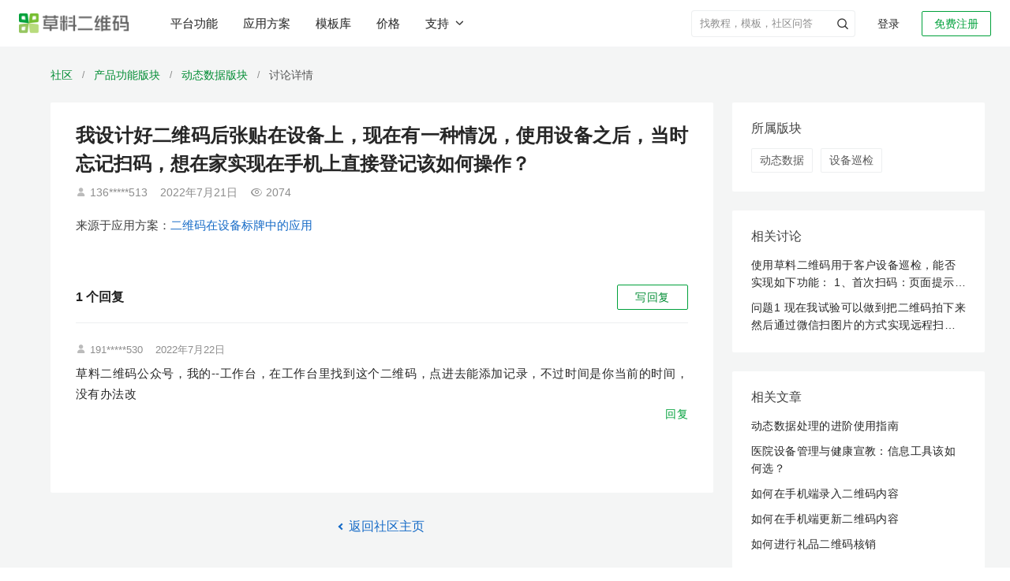

--- FILE ---
content_type: text/html; charset=utf-8
request_url: https://cli.im/community/question/10009348
body_size: 21736
content:
<!DOCTYPE html><!--[if lt IE 7]><html class="lt-ie10 lt-ie9 lt-ie8 lt-ie7"><![endif]--><!--[if IE 7]><html class="lt-ie10 lt-ie9 lt-ie8"><![endif]--><!--[if IE 8]><html class="lt-ie10 lt-ie9"><![endif]--><!--[if IE 9]><html class="lt-ie10"><![endif]--><!--[if (gt IE 9)|!(IE)]><!--><html lang="zh" class=""><!--<![endif]--><head><meta charset="utf-8"/><title>我设计好二维码后张贴在设备上，现在有一种情况，使用设备之后，当时忘记扫码，想在家实现在手机上直接登记该如何操作？-草料二维码用户社区</title><meta http-equiv="X-UA-Compatible" content="IE=edge"><meta name="renderer" content="webkit"><meta name="description" content="我设计好二维码后张贴在设备上 现在有一种情况 使用设备之后 当时忘记扫码 想在家实现在手机上直接登记该如何操作 " /><meta name="keywords" content="草料社区,讨论,草料二维码,我设计好二维码后张贴在设备上，现在有一种情况，使用设备之后，当时忘记扫码，想在家实现在手机上直接登记该如何操作？" /><meta property="og:title" content="我设计好二维码后张贴在设备上，现在有一种情况，使用设备之后，当时忘记扫码，想在家实现在手机上直接登记该如何操作？-草料二维码用户社区" /><meta property="og:description" content="我设计好二维码后张贴在设备上 现在有一种情况 使用设备之后 当时忘记扫码 想在家实现在手机上直接登记该如何操作 " /><meta property="og:image" content="https://gstatic.clewm.net/caoliao-resource/240407/6b2aef_89bd6906.png" /><meta name="referrer" content="no-referrer-when-downgrade"><meta name="viewport" content="width=device-width, initial-scale=1" /><script>var ___ENV = "online";</script><link rel="icon" href="//static.clewm.net/static/images/favicon.ico" type="image/x-icon"><link rel="shortcut icon" href="//static.clewm.net/static/images/favicon.ico" type="image/x-icon"><link rel="stylesheet" href="https://static.clewm.net/cli/flatkit/assets/bootstrap/dist/css/bootstrap.min.css"><script>
  document.documentElement.setAttribute('auto_version',[1769047078267][0]||0);
</script><link rel="stylesheet" href="//static.clewm.net/cli/flatkit/assets/styles/app.min.css?v=1769047078267"><link rel="stylesheet" href="//static.clewm.net/cli/flatkit/assets/styles/cli_global.css?v=1769047078267"><link rel="stylesheet" href="//static.clewm.net/cli/flatkit/assets/font-awesome/css/font-awesome.min.css"><!--[if lt IE 9]><link rel="stylesheet" href="//static.clewm.net/cli/flatkit/assets/bootstrap/dist/css/bootstrapieV2.css"><script src="//static.clewm.net/cli/js/lib/plug/respond.min.js"></script><script src="//static.clewm.net/cli/js/lib/plug/html5shiv.min.js"></script><![endif]--><script src="//static.clewm.net/cli/js/lib/jquery191.js"></script><script>
  document.documentElement.setAttribute('auto_version',[1769047078267][0]||0);
</script><script src="https://static.clewm.net/cli/flatkit/libs/jquery/bootstrap/dist/js/bootstrap_v3.0.js"></script><script src="//static.clewm.net/static/js/lib/sea_89b3a8e.js"></script><script src="//static.clewm.net/static/js/common_9acd745.js"></script><script>
            var account = '';
            var tokenId = '';
        </script><script>
        // var _is_new = "";
        var _capacity_info = null;
    </script><script>
      (function () {
        var isSave = [][0];
        window.$_isSave = isSave;
        var front_url = "//static.clewm.net/nc/front";
        window.front_url = front_url;
        var autoVersion = "1769047078267";
        window.$autoVersion = autoVersion;
      })();
    </script><script></script><script src="//static.clewm.net/static/js/include-head-flatkit_4699ad0.js"></script><script>
      $(function () {
          var __NEW_BROWSER_INFO = {
              ua: navigator.userAgent,
              language: navigator.language,
          };
          window.__NEW_BROWSER_INFO = __NEW_BROWSER_INFO;
      });
    </script><script type="application/ld+json">{
  "@context": "https://ziyuan.baidu.com/contexts/cambrian.jsonid",
  "@id": "https://cli.im/community/question/10009348",
  "title": "我设计好二维码后张贴在设备上，现在有一种情况，使用设备之后，当时忘记扫码，想在家实现在手机上直接登记该如何操作？-草料二维码用户社区",
  "description": "我设计好二维码后张贴在设备上 现在有一种情况 使用设备之后 当时忘记扫码 想在家实现在手机上直接登记该如何操作 ",
  "pubDate": "2025-02-10T14:38:33",
  "upDate": "2026-01-27T00:39:59"
}</script><script type="application/ld+json">{
  "@context": "http://schema.org",
  "@type": "WebPage",
  "url": "https://cli.im/community/question/10009348",
  "name": "我设计好二维码后张贴在设备上，现在有一种情况，使用设备之后，当时忘记扫码，想在家实现在手机上直接登记该如何操作？-草料二维码用户社区",
  "description": "我设计好二维码后张贴在设备上 现在有一种情况 使用设备之后 当时忘记扫码 想在家实现在手机上直接登记该如何操作 ",
  "mainEntityOfPage": "https://cli.im/community/question/10009348",
  "publisher": {
    "@type": "Organization",
    "name": "草料二维码",
    "url": "https://cli.im"
  },
  "datePublished": "2025-02-10T14:38:33"
}</script><script src="//static.clewm.net/static/js/sea-config_b8c5786.js"></script></head><body><input id="topicId" type="hidden" value="8240"><input id="isAdmin" type="hidden" value=""><script>
        seajs.use('common');
    </script><script src="//gstatic.clewm.net/caoliao-fe/libs/cat/cat-mini.js?v=1769047078267"></script><script src="//gstatic.clewm.net/caoliao-fe/libs/volcano-js-sdk/volcano.js?v=1769047078267"></script><script>
    var account = '';
    var tokenId = '';
  </script><script src="//static.clewm.net/cli/js/matomo_stats.js?v=1769047078267"></script><link rel="stylesheet" href="//static.clewm.net/cli/css/cli_head_top.min.css?v=1769047078267"><link rel="stylesheet" href="//static.clewm.net/static/css/include-head-top_7dd547d.css?v=1769047078267"><div class="cli_head_placeholder"><header id="__cliHead" class="cli_head scene_mobile"><div class="cli_head_inner cli_head_container"><div class="pull-left logo_new_wrapper"><a href="//cli.im" class="logo_new" title="我设计好二维码后张贴在设备上，现在有一种情况，使用设备之后，当时忘记扫码，想在家实现在手机上直接登记该如何操作？-草料二维码用户社区"><img src="//static.clewm.net/cli/images/cli_logo_new.png" alt="草料二维码生成器"></a></div><nav class="x-headerTab" id="__headerTab"><a href="//cli.im/features" id="top-nav-features-tab" title="草料二维码平台功能">平台功能</a><a href="//cli.im/case" id="top-nav-solution-tab" title="草料二维码应用方案">应用方案</a><a href="//cli.im/template" id="top-nav-template-tab" title="草料二维码模板库">模板库</a><a href="//cli.im/price#11" id="top-nav-price" title="草料二维码价格">价格</a><button id="top-nav-support-dropdown" class="x-a supportDropdown___2A7PY nav-support-dropdown btn-unstyled">
          支持<i class="clifont anticon-cli-angle-down"></i></button></nav><div class="pull-right white x-relative  "><div id="login_join" class=""><a href="//user.cli.im/join" rel="nofollow" class="noLoginBox new-header-btn active_btn join_btn" data-type="join">免费注册</a><a href="//user.cli.im/login" rel="nofollow" class="noLoginBox new-header-btn login_btn" data-type="login">登录</a></div></div><div class="nav-divider pull-right x-relative"></div><ul class="menu pull-right x-topMenuWrapper "><li class="top-menu-item pull-right x-hidden" id="__guanlihoutai_menu"><a
            href="//console.cli.im/center?fromTopNav=1"
            class="active_btn new-header-btn x-radius-2"
            rel="nofollow"
          >进入后台</a></li><li
          id="myqr_out_new"
          class="cli-normal-main-new pull-right x-accountInfoMenu x-hidden"
        ><div class="menu-hd x-userWrapper x-navIcon"><div class="header-user-avatar-container"><div class="header-user-avatar"></div></div><div class="header-capacity" id="header-capacity"></div></div></li><li class="header-search-wrapper pull-right "><form role="search" method="get" target="_blank" class="input-group header-search-form clearfix" action="//cli.im/search_news"><input class="form-control header-search-control" autocomplete="off" placeholder="找教程，模板，社区问答" value="" name="q"><input type="hidden" value="wordpress" name="priority"><button type="button" class="header-submit-btn p-a-0" aria-label="header-submit-search"><span class="clifont anticon-nav_search header-submit-search"></span></button></form></li></ul></div></header></div><div id="top-nav-solution-popcontent" class="top-menu-solution"><div class="top-nav__container"><div class="header-products-popover clearfix none"><div class="wrapper"><div class="main-content"><div class="columns"><div class="product-column"><div class="column-title">活码引擎</div><a class="column-item" href="https://cli.im/help/100495" target="_blank" title="内容展示"><div class="item-title">
              内容展示
            </div><div class="item-desc">内容丰富、随时更新的展示平台</div></a><a class="column-item" href="https://cli.im/form" target="_blank" title="表单"><div class="item-title">
              表单
            </div><div class="item-desc">关联表单实现扫码填写和查看记录</div></a><a class="column-item" href="https://cli.im/help/82877" target="_blank" title="状态"><div class="item-title">
              状态
            </div><div class="item-desc">在二维码上显示物品当前状态</div></a><a class="column-item" href="https://cli.im/help/68330" target="_blank" title="动态数据"><div class="item-title">
              动态数据
            </div><div class="item-desc">在码上展示操作记录和填表统计</div></a></div><div class="product-column"><div class="column-title">管理与协作</div><a class="column-item" href="https://cli.im/help/74737" target="_blank" title="数据管理"><div class="item-title">
              数据管理
            </div><div class="item-desc">多维度统计表单、状态等数据</div></a><a class="column-item" href="https://cli.im/help/68920" target="_blank" title="成员功能"><div class="item-title">
              成员功能
            </div><div class="item-desc">组织内外、成员间分工管理</div></a><a class="column-item" href="https://cli.im/help/74757" target="_blank" title="通知与协作"><div class="item-title">
              通知与协作
            </div><div class="item-desc">异常、审核、计划等消息实时提醒</div></a><a class="column-item" href="https://cli.im/help/63847" target="_blank" title="计划管理"><div class="item-title">
              计划管理
            </div><div class="item-desc">按周期制定巡检计划，避免漏检</div></a></div><div class="product-column"><div class="column-title">AI 功能</div><a class="column-item" href="https://cli.im/case/detail/2385" target="_blank" title="AI 解读"><div class="item-title">
              AI 解读
              <div class="new-feature-tag"><span class="tag-text">New</span></div></div><div class="item-desc">AI 解读长内容，帮扫码者快速找到需要信息</div></a><a class="column-item" href="https://cli.im/help/102357" target="_blank" title="AI 智能填表"><div class="item-title">
              AI 智能填表
              <div class="new-feature-tag"><span class="tag-text">New</span></div></div><div class="item-desc">AI 自动识别拍摄照片，智能填充表单</div></a><a class="column-item" href="https://cli.im/help/102615" target="_blank" title="AI 表单组件"><div class="item-title">
              AI 表单组件
              <div class="new-feature-tag"><span class="tag-text">New</span></div></div><div class="item-desc">AI 识别表格单据、证件或实物照片等</div></a><a class="column-item" href="https://cli.im/help/99528" target="_blank" title="AI 图片审核"><div class="item-title">
              AI 图片审核
            </div><div class="item-desc">AI 审核扫码者上传的图片是否符合要求</div></a></div><div class="product-column"><div class="column-title">集成与连接</div><a class="column-item" href="https://cli.im/open-api/intro/intro.html" target="_blank" title="草料开放平台"><div class="item-title">
              草料开放平台
            </div><div class="item-desc">开放API，支持数据同步与批量标签等</div></a><a class="column-item" href="https://cli.im/wxwork/index" target="_blank" title="企业微信版"><div class="item-title">
              企业微信版
            </div><div class="item-desc">在企业微信中使用草料二维码</div></a><a class="column-item" href="https://cli.im/help/57645" target="_blank" title="蚂蚁区块链存证"><div class="item-title">
              蚂蚁区块链存证
            </div><div class="item-desc">数据记录上链保存，确保不被篡改</div></a><a class="column-item" href="https://cli.im/help/56845" target="_blank" title="数据推送"><div class="item-title">
              数据推送
            </div><div class="item-desc">结合数据api，应用草料数据，搭建看板</div></a></div><div class="product-column"><div class="column-title">批量与标签</div><a class="column-item" href="https://cli.im/batch" target="_blank" title="批量生码"><div class="item-title">
              批量生码
            </div><div class="item-desc">使用批量模板，批量生成子码及管理</div></a><a class="column-item" href="https://cli.im/label" target="_blank" title="标签制作"><div class="item-title">
              标签制作
            </div><div class="item-desc">150+标签样式，内容可以灵活调整</div></a><a class="column-item" href="https://cli.im/help/49343" target="_blank" title="排版印刷"><div class="item-title">
              排版印刷
            </div><div class="item-desc">提供多种打印格式与指南，快速落地</div></a></div></div></div></div></div><div class="header_solution_linkCotent"><div class="desc"><p class="desc-main">各行各业的<br />二维码应用方案汇总</p><p class="desc-sub">目前已有数十万用户在草料搭建了二维码业务系统，我们将用户的使用经验整理成了应用方案。</p></div><div class="linkCotent-box"><div class="linkCotent-scenes-wrapper"><div class="linkCotent-scenes-title">场景应用</div><div class="linkCotent-scenes-body"><div class="linkCotent-scenes-row"><div class="linkCotent-scenes-column"><a target="_blank" href="//cli.im/case/detail/1683" onclick="StatisticsData(338,10001683)" class="linkCotent-scenes-item-title"><span>产品介绍</span><span class="linkCotent-scenes-item-desc">产品宣传、使用说明、产品画册等</span></a></div><div class="linkCotent-scenes-column"><a target="_blank" href="//cli.im/case/detail/1688" onclick="StatisticsData(338,10001688)" class="linkCotent-scenes-item-title"><span>设备巡检</span><span class="linkCotent-scenes-item-desc">消防巡检、设备点检、维修保养等</span></a></div></div><div class="linkCotent-scenes-row"><div class="linkCotent-scenes-column"><a target="_blank" href="//cli.im/case/detail/1684" onclick="StatisticsData(338,10001684)" class="linkCotent-scenes-item-title"><span>签到报名</span><span class="linkCotent-scenes-item-desc">会议签到、活动报名、扫码核销等</span></a></div><div class="linkCotent-scenes-column"><a target="_blank" href="//cli.im/case/detail/1689" class="linkCotent-scenes-item-title"><span>人员管理</span><span class="linkCotent-scenes-item-desc">实名管理、人员档案、培训记录等</span></a></div></div><div class="linkCotent-scenes-row"><div class="linkCotent-scenes-column"><a target="_blank" href="//cli.im/case/detail/2257" id="scene-1064" class="linkCotent-scenes-item-title"><span>业务介绍</span><span class="linkCotent-scenes-item-desc">公司介绍、旅游行程、业务说明等</span></a></div><div class="linkCotent-scenes-column"><a target="_blank" href="//cli.im/case/detail/1685" onclick="StatisticsData(338,10001685)" class="linkCotent-scenes-item-title"><span>固定资产</span><span class="linkCotent-scenes-item-desc">资产标签、领用登记、车辆管理等</span></a></div></div><div class="linkCotent-scenes-row"><div class="linkCotent-scenes-column"><a target="_blank" href="//cli.im/case/detail/1942"  onclick="StatisticsData(338,10001942)" class="linkCotent-scenes-item-title"><span>信息展示</span><span class="linkCotent-scenes-item-desc">教学培训、办事指南、展品介绍等</span></a></div><div class="linkCotent-scenes-column"><a target="_blank" href="//cli.im/case/detail/1690" onclick="StatisticsData(338,10001690)" class="linkCotent-scenes-item-title"><span>区域巡查</span><span class="linkCotent-scenes-item-desc">隐患排查、安全巡查、管线巡查等</span></a></div></div><div class="linkCotent-scenes-row"><div class="linkCotent-scenes-column"><a target="_blank" href="//cli.im/case/detail/1417" id="scene-1060" class="linkCotent-scenes-item-title"><span>出入登记</span><span class="linkCotent-scenes-item-desc">访客登记、访客预约、来访指引等</span></a></div><div class="linkCotent-scenes-column"><a target="_blank" href="//cli.im/case/detail/2256" id="scene-2256" class="linkCotent-scenes-item-title"><span>消防安全</span><span class="linkCotent-scenes-item-desc">灭火器、消火栓检查，安全宣讲等</span></a></div></div><div class="linkCotent-scenes-row"><div class="linkCotent-scenes-column"><a target="_blank" href="//cli.im/case/detail/2259" id="scene-1058" class="linkCotent-scenes-item-title"><span>信息收集</span><span class="linkCotent-scenes-item-desc">意见反馈、调查问卷、领用登记等</span></a></div><div class="linkCotent-scenes-column"><a target="_blank" href="//cli.im/case/detail/2260" id="scene-1146" class="linkCotent-scenes-item-title"><span>标牌标识</span><span class="linkCotent-scenes-item-desc">危废标签、商户门牌、景区介绍等</span></a></div></div></div></div><div class="linkCotent-industry-wrapper"><div class="linkCotent-scenes-title">行业应用</div><div class="linkCotent-scenes-body"><div class="linkCotent-scenes-row"><div class="linkCotent-scenes-column"><a target="_blank" onclick="StatisticsData(338,180028)" href="//cli.im/case/detail/1900" class="linkCotent-scenes-item-title"><span>生产制造</span><span class="linkCotent-scenes-item-desc">一物一码动态数据，管理生产现场</span></a></div><div class="linkCotent-scenes-column"><a target="_blank" id="scene-1720" href="//cli.im/case/detail/2265" class="linkCotent-scenes-item-title"><span>教育培训</span><span class="linkCotent-scenes-item-desc">培训业务介绍、材料收集、借还登记等</span></a></div></div><div class="linkCotent-scenes-row"><div class="linkCotent-scenes-column"><a target="_blank" onclick="StatisticsData(338,180029)" href="//cli.im/case/detail/2261" class="linkCotent-scenes-item-title"><span>建筑施工</span><span class="linkCotent-scenes-item-desc">用二维码管理施工现场的全套方案</span></a></div><div class="linkCotent-scenes-column"><a target="_blank" id="scene-1188" href="//cli.im/case/detail/498" class="linkCotent-scenes-item-title"><span>文化旅游</span><span class="linkCotent-scenes-item-desc">行程介绍、路线汇总、酒店入住指南等</span></a></div></div><div class="linkCotent-scenes-row"><div class="linkCotent-scenes-column"><a target="_blank" onclick="StatisticsData(338,180030)" href="https://cli.im/case/detail/1091" class="linkCotent-scenes-item-title"><span>能源电力</span><span class="linkCotent-scenes-item-desc">设备巡检、区域巡查、人员管理等</span></a></div><div class="linkCotent-scenes-column"><a target="_blank" id="scene-1478" href="https://cli.im/case/detail/2264" class="linkCotent-scenes-item-title"><span>行政事业单位</span><span class="linkCotent-scenes-item-desc">办事指南、业务办理、村务公开等</span></a></div></div><div class="linkCotent-scenes-row"><div class="linkCotent-scenes-column"><a target="_blank" onclick="StatisticsData(338,180031)" href="//cli.im/case/detail/2263" class="linkCotent-scenes-item-title"><span>物业后勤</span><span class="linkCotent-scenes-item-desc">设备维保、访客登记、绿化养护等</span></a></div><div class="linkCotent-scenes-column"><a target="_blank" onclick="StatisticsData(338,180032)" href="//cli.im/client" class="linkCotent-scenes-item-title display-flex"><span>查看更多用户应用经验</span><i class="clifont anticon-cli-angle-right show"></i></a></div></div><div class="linkCotent-scenes-row"><div class="linkCotent-scenes-column"><a target="_blank" id="scene-1311" href="//cli.im/case/detail/2262" class="linkCotent-scenes-item-title"><span>医疗卫生</span><span class="linkCotent-scenes-item-desc">医疗设备管理、健康宣教、消毒记录等</span></a></div></div></div></div></div></div><i class="clifont anticon-cli-close-1 top-menu-solution-close"></i></div><div class="top-nav__mask"></div></div><div class="clearfix"></div><script src="//static.clewm.net/static/js/include-head-top_b8a8003.js"></script><script>
  (function(){
    if (/^\/scene\/4263/.test(window.location.pathname)) {
      $('#top-nav-solution-tab')
        .addClass('x-active')
        .addClass('x-active-after');
    }
  })();
</script><input type="hidden" id="STATICURL" value="//static.clewm.net/cli"><link rel="stylesheet" href="//static.clewm.net/cli/iconfont/index.min.css?v=1769047078267"><link rel="stylesheet" href="//static.clewm.net/static/css/page-question-detail_c562429.css"><script type="text/javascript">
var isUrl = 2;
  var file_size = "" || 2;
  var currentTags =  JSON.parse('[{"id":76,"name":"\u52a8\u6001\u6570\u636e","description":"\u5728\u52a8\u6001\u6570\u636e\u770b\u677f\u4e2d\u53ef\u4ee5\u67e5\u770b\u7801\u7684\u6240\u6709\u8868\u5355\u586b\u5199\u8bb0\u5f55\u3001\u72b6\u6001\u53d8\u66f4\u8bb0\u5f55\uff0c\u4e86\u89e3\u53d1\u751f\u5728\u7801\u4e0a\u7684\u53d8\u5316\uff0c\u6307\u5bfc\u540e\u7eed\u5de5\u4f5c","parent_id":0,"type":"feature","sort":0,"target_id":6348,"show_status":1,"tag_name":"\u52a8\u6001\u6570\u636e"},{"id":1,"name":"\u8bbe\u5907\u5de1\u68c0","description":"\u6bcf\u53f0\u8bbe\u5907\u5bf9\u5e94\u4e00\u4e2a\u4e8c\u7ef4\u7801\uff0c\u4f5c\u4e3a\u8bbe\u5907\u7684\u201c\u8eab\u4efd\u724c\u201d\uff0c\u5fae\u4fe1\u626b\u7801\u5c31\u80fd\u67e5\u770b\u8bbe\u5907\u6240\u6709\u4fe1\u606f\uff0c\u6dfb\u52a0\u5de1\u68c0\u3001\u7ef4\u4fee\u3001\u4fdd\u517b\u7b49\u8bb0\u5f55","parent_id":0,"type":"scene","sort":0,"target_id":6348,"show_status":1,"tag_name":"\u8bbe\u5907\u5de1\u68c0"}]');
  currentTags = currentTags.map(function(item){ return item.id + ""; });
  var SOCKETAPISURL = 'https://socket.api.cli.im';
</script><script type="text/javascript" src="//static.clewm.net/cli/js/comments-upload.js?v=1769047078267"></script><script type="text/javascript" src="//static.clewm.net/cli/js/upload-comments.js?v=1769047078267"></script><div class="wrapper" id="question-detail-wrapper"><div class="bread-wrap"><div class="bread-scene-case-box"><a href="//cli.im/community/tab/mixflow" class="name fir-name" title="草料二维码用户社区">社区</a><span class="line">/</span><a href="//cli.im/community/tab/question/10006" class="name fir-name" title="产品功能">产品功能版块</a><span class="line">/</span><a href="//cli.im/community/minihome/question/76" class="name fir-name" title="动态数据">动态数据版块</a><span class="line">/</span><span class="name third-name">讨论详情</span></div></div><div class="main-context-container"><div class="left-container"><div class="question-main-container"><h1>我设计好二维码后张贴在设备上，现在有一种情况，使用设备之后，当时忘记扫码，想在家实现在手机上直接登记该如何操作？</h1><p class="question-detail-meta"><span class="clifont anticon-Frame4"></span>    136*****513        <span class="question-line-divider"></span><span class="m-r-16">2022年7月21日</span><span class="clifont anticon-cli-chakan"></span>2074  </p><div class="attachment-wrapper"></div><a class="from-info-container" href="//cli.im/case/detail/968" target="_blank" data-from-type="2"><span class="from-info"><span class="color-75">来源于应用方案：</span>二维码在设备标牌中的应用</span></a></div><div class="comment-all-questions"><script type="text/javascript">
var file_size = "" || 2;
var topic_id = "8240";
Date.prototype.format = function(fmt) {
 var o = {
"M+" : this.getMonth()+1,                 //月份
"d+" : this.getDate(),                    //日
"h+" : this.getHours(),                   //小时
"m+" : this.getMinutes(),                 //分
"s+" : this.getSeconds(),                 //秒
"q+" : Math.floor((this.getMonth()+3)/3), //季度
"S"  : this.getMilliseconds()             //毫秒
};
if(/(y+)/.test(fmt)) {
fmt=fmt.replace(RegExp.$1, (this.getFullYear()+"").substr(4 - RegExp.$1.length));
}
 for(var k in o) {
if(new RegExp("("+ k +")").test(fmt)){
 fmt = fmt.replace(RegExp.$1, (RegExp.$1.length==1) ? (o[k]) : (("00"+ o[k]).substr((""+ o[k]).length)));
 }
 }
return fmt;
}

  var url_now = window.location.href;
  if (url_now.indexOf('cli.me') > -1) {
      var USER_DOMAIN='user.cli.me',
          CLI_DOMAIN='cli.me',
          STATIC_SERVICE='static.cli.me/cli',
          NC_DOMAIN='nc.cliim.net';
  } else if (url_now.indexOf('exp.cliim.net') > -1) {
      var USER_DOMAIN='exp-user.cliim.net',
CLI_DOMAIN='exp.cliim.net',
STATIC_SERVICE='exp-static-develop.clewm.net/cli',
          NC_DOMAIN='exp-nc.cliim.net';
  } else if (url_now.indexOf('cliim.net') > -1) {
      var USER_DOMAIN='user.cliim.net',
          CLI_DOMAIN='cliim.net',
          STATIC_SERVICE='static-develop.clewm.net/cli',
          NC_DOMAIN='nc.cliim.net';
  } else if (url_now.indexOf('cliim.com') > -1) {
      var USER_DOMAIN='user.cliim.com',
          CLI_DOMAIN='cliim.com',
          STATIC_SERVICE='static-test.clewm.net/cli',
          NC_DOMAIN='nc.cliim.com';
  } else if (url_now.indexOf('cli.im') > -1) {
      var USER_DOMAIN='user.cli.im',
          CLI_DOMAIN='cli.im',
          STATIC_SERVICE='static.clewm.net/cli',
          NC_DOMAIN='nc.cli.im';
  } else {
      var USER_DOMAIN='user.cli.im',
          CLI_DOMAIN='cli.im',
          STATIC_SERVICE='static.clewm.net/cli',
          NC_DOMAIN='nc.cli.im';
  }

</script><script>
  document.documentElement.setAttribute('auto_version',[1769047078267][0]||0);
</script><div><link rel="stylesheet" href="//static.clewm.net/static/css/include-comment-list-question_8fdec02.css"><input id="topicId" type="hidden" value="8240"><input id="isAdmin" type="hidden" value=""><input id="hasError" type="hidden" value=""><div class="comments-wrapper mobile-comments-wrapper"><div style="overflow: hidden;" class="m-b-16 comments-wrap-header"><div class="left-box" style="float: left;font-size: 16px;font-weight: bold;"><span class="comment-count">1</span> 个回复
</div><div class="pull-right"><a class="wantAsk" id="wantAsk">
写回复
</a></div></div><div class="comment-list"><div class="comment-single border-bottom-none " id="comment-17122" data-id="17122" data-name="191*****530"><div class="comment-header"><span class="clifont anticon-Frame4"></span><span class="">191*****530</span><span class="question-line-divider"></span><span class="comment-time">2022年7月22日</span></div><div class="comment-content">
草料二维码公众号，我的--工作台，在工作台里找到这个二维码，点进去能添加记录，不过时间是你当前的时间，没有办法改<div class="comment-info-box reply-action clearfix"><a href="javascript:;" class="pull-right" data-type="reply"><span class="reply-action-text">回复</span></a></div></div><div class="reply-box reply-box-in-comment-box3" id="reply-box-17122"></div></div><div class="pager text-center "></div></div></div><script>
var comments_total = '1';
</script><script src="//static.clewm.net/static/js/include-comment-list-question_b31ff23.js"></script><link rel="stylesheet" href="//static.clewm.net/static/css/comments-discuss-question_9ec95f6.css"><style type="text/css">
#wechat-area {
  position: relative;
  height: 100px;
}

#wechat-qr {
  width: 100px;
  height: 100px;
  vertical-align: bottom;
}

.logo-in-qrcode {
  position: absolute;
  left: 40px;
  top: 40px;
  width: 20px;
  height: 20px;
}

.logo-in-qrcode img {
    width: 100%;
    height: 100%;
}

.scan-success {
    position: absolute;
    top: 0;
    left: 0;
    width: 100px;
    height: 100px;
    background-color: rgba(255,255,255,0.8);
    text-align: center;
    line-height: 100px;
    color: rgba(0, 0, 0, 0.87);
}

#email {
  width: 300px;
  border-radius: 4px;
}

#email.email-new {
  margin-left: 176px;
}

.feedback-box .feedback-label {
  font-size: 14px;
  color: #777;
  width: 95px;
  line-height: 38px;
  float: left;
}

.feedback-box .feedback-content-500 {
  width: 408px;
}

.feedback-box .feedback-content {
  max-width: 100%;
  float: left;
}

.feedback-box .feedback-content .radio-inline {
  color: #666;
  margin-top: 10px;
}

#error-message-discuss {
  font-size: 12px;
  margin-right: 10px;
  position: absolute;
  width: 100px;
  left: 0;
  top: 40px;
}

.submit-footer-box {
position: absolute;
top: -32px;
right: 0;
}

.submit-footer-btn {
border: 1px solid #00A13B;
width: 88px;
height: 32px;
background: #00A13B;
border-radius: 2px;
color: #fff;
font-size: 14px;
text-shadow:  0px -1px 0px rgba(0, 0, 0, 0.12);
transition: all 0.2s cubic-bezier(0.645, 0.045, 0.355, 1);
line-height: 1;
}
</style><div class="mobile-discuss-box"><div id="CommentsBox"></div><div id="feedback-box-scene-detail" class="feedback-item clearfix feedback-box none" style="position: relative;"><div class="submit-footer-box"><span class="m-l text-danger none" id="error-message-discuss"></span><button id="submit-footer-btn" class="btn green submit-footer-btn" data-loading-text="发布中">发&nbsp;布</button></div></div></div><div id="modal-alert" class="modal fade" data-backdrop="true"><div class="modal-dialog"><div class="modal-content"><div class="modal-header"><button type="button" class="close" data-dismiss="modal"><span aria-hidden="true">×</span><span class="sr-only">Close</span></button><h4 class="modal-title"></h4></div><div class="modal-body p-a-lg"></div></div></div></div><script type="text/javascript" src="//static.clewm.net/static/js/on-paste_2f29905.js"></script><script type="text/javascript" src="//static.clewm.net/static/js/comments-discuss-question_071f15f.js"></script><script type="text/javascript">function replaceURLWithHTMLLinks(text) {
    var exp = /(\b(https?|ftp|file):\/\/[-A-Z0-9+&@#\/%?=~_|!:,.;]*[-A-Z0-9+&@#\/%=~_|-])/ig;
    var replacedText = text.replace(exp, '<a href="$1" target="_blank" class="text-blue" rel="noindex,nofollow">$1</a>');
    return replacedText;
}

function commentSingleTpl(id, username, add_time, content, imgTpl, fileTpl, actionTpl) {
return '<div class="comment-single" id="comment-'+id+'" data-id="'+id+'" data-name="'+username+'">'+
'<div class="comment-header">'+
username + '<span class="community-dot-divider">·</span><span class="comment-time">'+add_time+'</span>'+
'</div>'+
'<div class="comment-content">'+
'<p>'+replaceURLWithHTMLLinks(content.replace(/\n/g, '<br />'))+'</p>'+
imgTpl+
fileTpl+
'<div class=\"comment-info-box reply-action clearfix\">\n\t<a href=\"javascript:;\" class=\"pull-right\" data-type=\"reply\">\n\t\t<span class=\"clifont anticon-beizhu\"></span>\n\t\t<span class=\"reply-action-text\">\u56DE\u590D</span>\n    </a>\n</div>'+
'</div>'+
actionTpl+
'<div id="reply-box-'+id+'" class="reply-box reply-box-in-comment-box3"></div>'+
'</div>';
}

function tplImg(path) {
return '<img src="'+path+'?x-oss-process=image/resize,m_mfit,h_150,w_150" data-lity data-lity-target="'+path+'" alt="" class="comment-image img-zoomable" data-bp="' + path + '"/>';
}

function renderFileName(fileStr) {
if (fileStr.length <= 15) {
return fileStr;
}
return fileStr.slice(0, 8) + '...' + fileStr.slice(-6);
}

function tplFile(file) {
return '<div class="comments-file comments-file_' + file.ext_type + '"><a rel="nofollow" target="_blank" href="' + file.path + '" ><p class="comment-file-name">' + file.filename +'</p><p class="comment-file-size">' + (file.filesize || '0KB') + '</p></a></div>';
}

function submitFirstData(res, file_data, is_admin) {
if (res.status == 1) {
var tplImgArr = file_data.img_lists.map(function(item) {
return tplImg(item.path);
}).join('\n');

var tplFileArr = file_data.file_lists.map(function(item) {
return tplFile(item);
}).join('\n');

var tplImgs = file_data.img_lists.length
? '<div class="comment-images">' + tplImgArr + '</div>'
: '';
var tplFiles = file_data.file_lists.length
? '<div class="comment-files">' + tplFileArr + '</div>'
: '';
var actionTpls = '';
var actionDom = is_admin == 1
? '<div class="comment-action">'+
'<a href="javascript:;" class="text-grey">通过</a>'+
'<a href="javascript:;" data-type="setTop" class="text-blue">置顶</a>'+
'<a href="javascript:;" data-type="delete" class="text-blue">删除</a>'+
'</div>'
: '';

// var now_date = new Date().format('MM-dd hh:mm');
var now_date = '刚刚';

var commentSingleDom = commentSingleTpl(
res.data.comment_id,
account + '（我）',
now_date,
file_data.content,
tplImgs,
tplFiles,
actionDom
);

if ($('.comment-empty').length) {
$('.comment-empty').remove();
$('.comments-wrapper').append('<div class="comment-list">' + commentSingleDom) + '</div>';
} else {
$('.comment-list').prepend(commentSingleDom);
}

var currentCommentCount = $('.comment-count').text();
$('.comment-count').text(Number(currentCommentCount) + 1);

$('html, body').animate({
      scrollTop: $('#comment-'+res.data.comment_id).offset().top - 102
    }, 400);

// 清空数据
$('.text-content').val('');
$('[img-box]').find('#wait').hide();
$('[file-tag]').remove();
$('[uploading-file]').hide();
    // var count = $('.comment-count')[0].innerHTML;
    // $('.comment-count').text(Number(count) + 1);
    new_first_file_upload = false;
} else {
alert(res.msg || res.info);
}
}

    var utilsFun = {
    getUrlPara: function (name) {
        var reg = new RegExp("(^|&)" + name + "=([^&]*)(&|$)");
        var r = window.location.search.substr(1).match(reg);
        if (r != null) return unescape(r[2]);
        return 0;
    },
    isCaseDetail: function () {
    var _href = window.location.href;

    var isMobile = utilsFun.getUrlPara("from");
    // var isMobile = /Android|webOS|iPhone|iPod|BlackBerry/i.test(navigator.userAgent);

        return _href.indexOf('case/detail') > -1 && isMobile != '2pb';
    },
    isUrlHasQue: function() {
    return window.location.search.length > 0;
    }
    }

    if ((utilsFun.getUrlPara('page') || utilsFun.getUrlPara('type')) && utilsFun.isCaseDetail()) {
    if (!utilsFun.getUrlPara('clickfrom')) { // 这个是从各个页面进来的记录 用于百度统计的
$('html, body').animate({
      scrollTop: $('#wordpress_article_info_box_sec').length > 0 ? $('#wordpress_article_info_box_sec').offset().top - 40 : 0
    }, 0);
    }
    }

$(function(){
  var IS_ADMIN = Number($('#isAdmin').val()) || 0;
new commentsBox({
'el' : 'CommentsBox', // 要添加的进去的div标签，默认是id。
'cancel' : false,// 默认关闭
'placeholderContent' : '请输入回复内容', // textarea默认的文字，暂时不支持
'marginTop' : '16px', // 评论框距离上面的div的距离
'pid': 0, // 上一级评论的id
'topic_id': topic_id, // 后端assign过来
'pid_from': 'footer',
submitSuccess: function(res, file_data, pid) {
StatisticsData(141,25);
$('[submit-btn], #submit-footer-btn').button('reset');
submitFirstData(res, file_data, isAdmin);
},
submitFail: function() {
$('[submit-btn], #submit-footer-btn').button('reset');
alert('发布失败');
}
});

$('#feedback-box-scene-detail').removeClass('none');

// 社区列表页面点击回复跳转到回复框
if (window.location.hash == '#textarea-box') {
$('html, body').animate({
scrollTop: $('[submit_box_id=0]').offset().top - 300
}, 400);
setTimeout(function () { //focus必须用户点击触发，绕一下
$('[submit_box_id=0]').find('#text-content').focus();
});
}

// 有没有关注公众号
    var is_subscribed = false;

    // 回复类型
    var submitType = '';

    function getWechatImage() {
        $.ajax({
          type: 'GET',
          url: '//' + USER_DOMAIN + '/api/ask/isSubscribed',
          dataType: 'json',
          xhrFields: {
            withCredentials: true
          },
          success: function(res) {
            $('#wechat-qr').attr('src', res.data.qrcode_img);
            is_subscribed = res.data.is_subscribed;
            if (res.data.is_subscribed) {
              $('#wechat-area').addClass('none');
              $('.submit-footer-box').css('top', '45px');
            } else {
              $('#wechat-area').removeClass('none');
              $('#wechat-area').find('img').removeAttr('data-lity');
              $('#wechat-area').find('img').removeAttr('data-lity-target');
              $('.submit-footer-box').css('top', '150px');
            }
            if (res.data.ssid && !res.data.is_subscribed) {
              if (socket.io) {
                socket.io.disconnect(true);
              }
              _initWbSocket(res.data.ssid, 'weixin_ask_msg', function(message_obj) {
                var status = Number(message_obj.status);
                if (status == 1) {
                  StatisticsData(141, 41);
                  is_subscribed = true;
                  $('.scan-success').removeClass('none');
                } else {
                  StatisticsData(141, 42);
                  var error_msg = message_obj.errmsg;
                  alert(error_msg);
                }
              });
            }
          },
          error: function() {
            alert('加载失败');
          }
        });
    }

    /* socket */
    var socket = new Object();
      // 初始化websocket
    function _initWbSocket(ssid, msg_name, callback) {
        if (!socket.io) {
          //连接服务端
          socket.io = io(SOCKETAPISURL, {
            'force new connection': true
          });
        } else {
          if (!socket.io.connected) {
            socket.io.connect();
          }
        }
        //socket连接后以uid登录
        socket.io.on('connect', function() {
          socket.io.emit('login', 'weixin_ask_' + ssid);
        });
        //后端推送来消息时
        socket.io.on(msg_name, function(req) {
          if (isJson(req)) {
            req = JSON.parse(req);
          }
          callback(req);
        });
    }

    /* 判断是不是 json 字符串*/
    function isJson(str) {
        if (typeof str == 'string') {
          try {
            JSON.parse(str);
            return true;
          } catch (e) {
            return false;
          }
        }
    }

    $('input[type=radio][name="receiveMethod"]').change(function() {
        switch (this.value) {
          case 'wechat':
            submitType = 'wechat';
            if (!$('#wechat-qr').attr('src')) {
              $('#email-area').addClass('none');
              getWechatImage();
            } else {
              $('#wechat-area').removeClass('none');
              $('#email-area').addClass('none');
              $('.submit-footer-box').css('top', '150px');
            }
            $('#feedback-modal-tips-text').text('我们会通过「草料二维码」公众号回复，请留意消息通知');
            break;
          case 'email':
            submitType = 'email';
            $('#wechat-area').addClass('none');
            $('#email-area').removeClass('none');
            $('#feedback-modal-tips-text').text('我们会在工作时间通过邮件回复');
            $('.submit-footer-box').css('top', '92px');
            break;
          default:
            break;
        }
    });

    function showError(msg) {
        $('#error-message-discuss')
        .text(msg)
        .fadeIn()
        .delay(2000)
        .fadeOut();
    }

    $(document).on('click', '#submit-footer-btn', function(e) {
    var wrapper = '.mobile-discuss-box ';
    StatisticsData(141,22);

        if ($(wrapper + '#text-content').val() == '') {
          showError('内容不许为空');
          return false;
        }

        $(this).button('loading');

        $(this).parents('.mobile-discuss-box').find('[submit-btn][data-pid="0"]').click();
})

$(document).on('click', '#wantAsk', function(e) {
StatisticsData(141, 21);
if ($('[submit_box_id=0]').length > 0) {
            $('html, body').animate({
              scrollTop: $('[submit_box_id=0]').offset().top - 300
            }, 400);

            $('[submit_box_id=0]').find('#text-content').focus();
        }
})
})

$('#modal-alert').on('hidden.bs.modal', function () {
  // 执行一些动作...
  var pid = $(this).find('.modal-body').attr('data-pid');
  $(this).parent().parent().parent().find('[filedatacode-test]').replaceWith('<input type="file" filedatacode-test class="btn uploadfile annex-btn-input" data-uptype="files" name="Filedata" data-pid='+ pid +'>');

  $('[submit_box_id='+ pid +']').find('.text-content').focus();
  $('[submit_box_id='+ pid +']').find('.wait').hide();
  $('[submit_box_id='+ pid +']').find('[uploading-file]').hide();
  pd = false;
  new_first_file_upload = false;
})

</script></div></div><a class="back-to-community-box" href="//cli.im/community/tab/mixflow"><span class="back-to-community">返回社区主页</span></a></div><div class="right-container"><div class="related-block" id="tags-container"><div class="related-type">
        所属版块
      </div><a href="//cli.im/community/minihome/question/76" target="_blank" class="comment-type-text">动态数据          </a><a href="//cli.im/community/minihome/question/1" target="_blank" class="comment-type-text">设备巡检          </a></div><div class="related-block"><div class="related-type">
      相关讨论
    </div><a href="//cli.im/community/question/10008726" target="_blank" class="related-item">
        使用草料二维码用于客户设备巡检，能否实现如下功能：
1、首次扫码：页面提示需登记设备相关信息；
2、后续扫码分两种情况，客户扫码可以显示巡检记录，服务工程师扫码可以新增巡检信息。      </a><a href="//cli.im/community/question/10005247" target="_blank" class="related-item">
        问题1
现在我试验可以做到把二维码拍下来然后通过微信扫图片的方式实现远程扫码，我们企业要实行巡点检制度，所以你们能不能实现必须到指定区域扫码才能填写记录，拒绝拍照扫码呢？
问题2
我们有设备异常监控，数据传送到我们的服务器中，你们能不能做到从我们的服务器获取数据，发送给责任人设备状态，以及之后的一系列闭环操作      </a></div><div class="related-block"><div class="related-type">
      相关文章
    </div><a href="//cli.im/article/detail/2119" target="_blank" class="related-item">
        动态数据处理的进阶使用指南      </a><a href="//cli.im/article/detail/2438" target="_blank" class="related-item">
        医院设备管理与健康宣教：信息工具该如何选？      </a><a href="//cli.im/article/detail/2158" target="_blank" class="related-item">
        如何在手机端录入二维码内容      </a><a href="//cli.im/article/detail/2159" target="_blank" class="related-item">
        如何在手机端更新二维码内容      </a><a href="//cli.im/article/detail/2148" target="_blank" class="related-item">
        如何进行礼品二维码核销      </a></div></div></div></div><div id="comment-add-tag-modal" class="modal fade" data-backdrop="true"><div class="modal-dialog" style="width: 800px;margin-top: 150px"><div class="modal-content"><div class="modal-header"><button type="button" class="close" data-dismiss="modal"><span aria-hidden="true">×</span><span class="sr-only">关闭</span></button><h4 class="modal-title">添加标签</h4></div><div class="modal-body"><div id="modal-tags-wrap" class="modal-tags-wrap"></div></div><div class="modal-footer"><button type="button" class="btn btn-default" data-dismiss="modal">关闭</button><button type="button" class="btn btn-primary green" id="add-tag-button">确定</button></div></div></div></div><div id="edit-source-modal" class="modal fade" data-backdrop="true"><div class="modal-dialog" style="width: 800px;margin-top: 150px"><div class="modal-content"><div class="modal-header"><button type="button" class="close" data-dismiss="modal"><span aria-hidden="true">×</span><span class="sr-only">关闭</span></button><h4 class="modal-title">修改来源</h4></div><div class="modal-body"><input type="text" name="edit-source-input" value="" class="edit-source-input" autocomplete="off"></div><div class="modal-footer"><button type="button" class="btn btn-default" data-dismiss="modal">关闭</button><button type="button" class="btn btn-primary green" id="edit-source-btn">确定</button></div></div></div></div><div class="miniprogram-login-modal"><div class="login-modal"><div class="login-modal-content"><div class="title">你还未登录</div><div class="text">需要登录后才能提问和回复</div></div><div class="login-modal-button"><button class="cancel-login">暂不登录</button><div class="button-divider"></div><button class="login">立即登录</button></div></div></div><div id="miniprogram-login-tip" style="display: none;">
  正在登录中...
</div><link rel="stylesheet" href="//static.clewm.net/static/css/miniprogram-login_117b75f.css" /><script type="text/javascript">
  $(document).on('click', '.miniprogram-login-modal .login-modal-button .cancel-login', function() {
    $(".miniprogram-login-modal").modal("hide");
  });

  $(document).on('click', '.miniprogram-login-modal .login-modal-button .login', function() {
    $(".miniprogram-login-modal").modal("hide");
    window.$$cat.report('wxa_community_login', {
      event: 'loginBtn',
      status: 'start',
    });
    seajs.use('https://static.clewm.net/cli/js/lib/weixin/jweixin-1.6.0.js',function(weixinSDK){
      wx = weixinSDK;
      window.$$cat.report('wxa_community_login', {
        event: 'loginBtn',
        status: 'check',
      });
      if (typeof wx == 'object' && wx.miniProgram) { //是否成功引入js
        var url = '/subPackages/login/pages/createAccount/createAccount?origin=' +
          encodeURIComponent('10') +
          '&jumpFromWebview=' + encodeURIComponent(true) +
          '&webviewRecorder=' + encodeURIComponent(encodeURIComponent(JSON.stringify(miniProgramRecord)));
        window.$$cat.report('wxa_community_login', {
          event: 'loginBtn',
          url: url,
          status: 'navigate',
        });
        wx.miniProgram.navigateTo({
          url: url,
        });
      }
    });
  });

  // 小程序内打开，用户未登录时的登录弹窗
  function miniProgramLogin(position, commentId, commentContent, tagId) {
    window.$$cat.report('wxa_community_login', {
      event: 'showLoginModal',
      status: 'start',
    });
    $(".miniprogram-login-modal").modal("show");
    miniProgramRecord = {
      "href": window.location.href,
      "triggerPosition": position,
      "commentId": commentId || '',
      "commentContent": commentContent|| '',
      "pageIndex": $('.darrell-pagination-item-active').data('page') || '',
      "offset": window.pageYOffset,
      "tagId": tagId || '',
    }
  }


  function ssoConnect(ssoParams) {
    var event = 'ssoConnect';
    window.$$cat.report('wxa_community_login', {
      event: event,
      ssoParams: ssoParams,
      status: 'start',
    });
    if (!ssoParams) return
    $('#miniprogram-login-tip').show();
    var sso_params = JSON.parse(decodeURIComponent(ssoParams));
    var url = '//' + (window.USER_DOMAIN || 'user.cli.im') + '/api/sso_server_login_app_mobile?user_id=' + sso_params.uid + '&app_openid_encry=' + sso_params.aoe + '&expire_time=' + sso_params.time;
    var callback = function() {
      window.$$cat.report('wxa_community_login', {
        event: event,
        status: 'callback',
      });
  setTimeout(function(){
        window.$$cat.report('wxa_community_login', {
          event: event,
          status: 'replace',
        });
        if (typeof wxaLoginCb === 'function' && window.location.pathname === '/community/create_post') {
          localStorage.setItem('justDidLogin', '1');
          window.location.replace(window.location.href);
        } else {
          window.location.replace(window.location.href);
        }
      }, 500);
    }

    iframer(url, callback);
  }

  var iframer = function iframer(src, callback) {
    var iframe = document.createElement('iframe');

    iframe.src = src;

    iframe.onload = function frameload() {
      callback();
    };

    setTimeout(function(){ return; }, 10000);

    iframe.style.position = 'fixed';
    iframe.style.top = '-1000px';
    iframe.style.width = '100px';
    iframe.style.height = '100px';

    document.body.append(iframe);
  };




</script><script type="text/javascript" src="//static.clewm.net/cli/js/iscroll.js"></script><script type="text/javascript" src="//static.clewm.net/static/js/navbarscroll_8c837c5.js"></script><script src="//static.clewm.net/cli/js/lib/plug/jceb.msgtip.js"></script><script src="//static.clewm.net/cli/js/lib/weixin/jweixin-1.6.0.js"></script><script src="//static.clewm.net/static/js/plugins/bigpicture.min_8fcbf05.js"></script><script>  if (window.location.href.indexOf('/community') > -1) {
    $('#top-nav-community-tab').addClass('x-active').addClass('x-active-after');
  }

  $mainContentImg = $('.question-detail-content img');
  $mainContentImg.each(function() {
      var imgSrc = $(this).attr('src');
      $(this).attr('data-bp', imgSrc);
  });
  $(document).on('click', '.question-detail-content img', function(event){
    showPic($mainContentImg);
  });

  $(document).on('click', '.comment_wrapper_img', function(event){
    showPic($(this).parent('.comments-imgs').find('img'));
  });

  $(document).on('click', '.comment-single .comment-image', function(event){
    showPic($(this).parent('.comment-images').find('img'));
  });
  $(document).on('click', '.reply-images .reply-image', function(event){
    showPic($(this).parent('.reply-images').find('img'));
  });

  /**
   * gallery:所有要切换展示的图片dom节点
   */
  function showPic(gallery) {
    var original = document.documentElement.style.overflow;

    BigPicture({
      // element from which animation starts (required)
      el: event.target,
      gallery: gallery,
      animationStart: function() {
          document.documentElement.style.overflow = 'hidden'
      },
      onClose: function() {
          document.documentElement.style.overflow = original;
      },
    });
  }

  $(document).on('input', '#CommentsBox [text-content]', function(e) {
var scrollHeight = e.target.scrollHeight + 1;
$(this).parents('.comment-box-wrap').css('height', scrollHeight);
$(this).parent().css('height', scrollHeight);
$(this).css('height', scrollHeight);
});

  var getCommentsTypes = function() {
    renderAdminCategory()
  };

  // 分类lists接口
  function getSystemCategoryList(group, modules, hidden) {
    hidden = hidden ? '&include_hidden=' + hidden : '';
    var resData;
    $.ajax({
      async: false,
      type: 'GET',
      url: '//' + (CLI_DOMAIN || 'cli.im') + '/api/category/getSystemCategoryList?tree=0&group=' + group + '&modules=' + modules + hidden,
      success: function(res) {
        if (res.status == 1) {
          resData = res.data;
        }
      }
    });
    return resData;
  }


  // 全部版块和管理员添加标签的标签分类
  var TYPES_INFO = [{
    adminType: '场景标签',
    userType: '应用场景',
    type: 'scene',
  },{
    adminType: '行业标签',
    userType: '所属行业',
    type: 'industry',
  },{
    adminType: '功能标签',
    userType: '功能类型',
    type: 'feature',
  },{
    adminType: '其它标签',
    userType: '其他版块',
    type: 'content',
  }]

  var ALL_TYPE_LISTS;

  // 渲染管理员添加标签版块
  function renderAdminCategory() {
    var resData = getSystemCategoryList(1, 'question', 1);
    var typesInfo = TYPES_INFO;
    var listTpl = ''

    for (var i = 0; i < typesInfo.length; i++) {
      var typeItem = typesInfo[i];
      var typeLists = resData[typeItem.type];
      var tagsDom = typeLists.map(function(tagItem) { return renderCategory(tagItem) }).join('');
      listTpl += '<div class="modal-tags-row"><div class="modal-tags-label">' + typeItem.adminType + '</div><ul>' + tagsDom + '</ul></div>';
    }
    $("#comment-add-tag-modal #modal-tags-wrap").html(listTpl);

    var flattenAllCategory = getSystemCategoryList(0, 'question,article', 1);
    handleTypeLists(flattenAllCategory);

  }

  // 处理 TYPE_LISTS，存储数据
  function handleTypeLists(resData) {
    if (!resData) return;
    var resCategoryData = resData;
    var allObj = {};
      if (resCategoryData && resCategoryData.length) {
        for(var i = 0; i < resCategoryData.length; i++) {
          var tagItem = resCategoryData[i];
          allObj[tagItem.id] = {
            count: tagItem.count,
            show_status: tagItem.show_status,
            name: tagItem.name,
            parent_id: tagItem.parent_id,
          };
        }
      }

    ALL_TYPE_LISTS = allObj;
  }

  // 渲染单个分类dom
  function renderCategory(tagItem) {
      var categoryTpl = tagItem.name;
      if (tagItem.id === 0) { // 全部tag
        categoryTpl = '<li data-type-name="' + tagItem.name +
            '" data-id="' + tagItem.id +
            '" class="type-li active' +
            '">' + categoryTpl + '</li>';
      } else {
        categoryTpl += ' <span class="tag-num"> (' + tagItem.count.total + ')</span>' + '<div class="mobile-arrow"></div>';
        categoryTpl = '<li data-type-name="' + tagItem.name +
            '" data-id="' + tagItem.id +
            '" class="type-li ' +
            '">' + categoryTpl + '</li>';
      }
      return categoryTpl;
  }

  $(function() {
    var newUrl = window.location.href;
    var anchorIndex = newUrl.indexOf('#');
    if (anchorIndex > -1) { // 去除锚点，否则iframe跨域
      var paramsIndex = newUrl.indexOf('?');
      var paramsIndex = paramsIndex < 0 ? newUrl.length : paramsIndex;
      newUrl = newUrl.replace(newUrl.slice(anchorIndex, paramsIndex),'');
    }
    history.replaceState({}, document.title, newUrl);

    var ssoParams = getUrlPara('ssoParams');
    if (ssoParams) { // 连接刷新
      var newUrl = __removeURLParameter(window.location.href, 'ssoParams');
      history.replaceState({}, document.title, newUrl);
      ssoConnect(ssoParams);
      return
    }

    var miniData = getUrlPara('miniData');
    if (miniData) {
      var newUrl = __removeURLParameter(window.location.href, 'miniData');
      history.replaceState({}, document.title, newUrl);
    }

    getCommentsTypes();
    miniLoginCallback();

    // 小程序样式兼容
    if (/miniprogram/.test(navigator.userAgent.toLowerCase())) {
      $('.mobile-footer').css("cssText","display:none !important");
      $('.mobile-head').css("cssText","display:none !important");
      $('.bread-wrap').css("cssText","display:none !important");
      $('.left-container').css("cssText","padding-top:24px");
      $('#question-detail-wrapper').css({"padding-bottom":'40px !important','top': '-74px'});
    }

    // 返回社区主页
    $(document).on('click', '.back-to-community', function(event) {
      event.preventDefault();
      window.location.replace('//' + CLI_DOMAIN + '/community/tab/mixflow');
    });

    // webview小程序跳转
    $(document).on('click', '.from-info-container', function(event) {
      var isMiniProgram = /miniprogram/.test(navigator.userAgent.toLowerCase());
      var isTemplate = $(this).data('from-type') == 5;
      if (!isMiniProgram || !isTemplate) return;
      event.preventDefault();
      var templateHref = $(this).attr('href');
      var index = templateHref.lastIndexOf("\/");
      var templateId = templateHref.substring(index + 1, templateHref.length);

      seajs.use('https://static.clewm.net/cli/js/lib/weixin/jweixin-1.6.0.js',function(weixinSDK){
        wx = weixinSDK;
        if (typeof wx == 'object' && wx.miniProgram) { //是否成功引入js
          wx.miniProgram.navigateTo({
            url: '/subPackages/tplLib/pages/templateDetail/index?' +
                  'noTplDesc=1&from=&addUserType=&sceneKey=createTab&navigateRefer=pages/index/index' +
                  '&id=' + templateId,
          });
        }
      });
    });


    // 通过
    $(document).on('click', '.admin-user-action .pass', function() {
      var _id = $(this).data('id');
      var _this = this;
      var postType = 'posts';
      var url = '//' + (CLI_DOMAIN || 'cli.im') + '/' + postType + '/pass';

      $.ajax({
        url: url,
        dataType: 'json',
        type : "POST",
        data: {
          id: _id,
        },
        success: function(res) {
          if (res.status == 1) {
            alert('通过成功');
            $(_this).remove();
          }
        }
      });
    });

    // 删除
    $(document).on('click', '.admin-user-action .delete', function() {
      var _id = $(this).data('id');
      if (confirm('确认删除这条问答吗？')) {
        var postType = 'posts';
        var url = '//' + (CLI_DOMAIN || 'cli.im') + '/' + postType + '/delete';

        $.ajax({
          url: url,
          dataType: 'json',
          type : "POST",
          data: {
            id: _id,
          },
          success: function(res) {
            if (res.status == 1) {
              alert('删除成功，请关闭当前页');
            }
          }
        });
      }
    });

    // 添加标签
    $(document).on('click', '.admin-user-action .add-type', function() {
      var comentId = $(this).data('id');

      var $types = $('#comment-add-tag-modal .type-li');

      var curTagsArr = currentTags;

      if ($types && $types.length) {
        $types.each(function(index, item){
          var $item = $(item);
          $item.removeClass('active');
          $item.attr("disabled", false);
          $item.removeClass("disabled-tag");
        });

        $types.each(function(index, item){
          var $item = $(item);
          var curId = '' + $item.data('id');
          if (curTagsArr.indexOf(curId) > -1) {
            $item.click();
          }
        });
      }

      $("#comment-add-tag-modal").find("#add-tag-button").attr('data-comment-id', comentId);
      $("#comment-add-tag-modal").modal("show");
    });

    // 添加标签 标签选择  同分类下一级与二级分类互斥
  $(document).on('click', '#comment-add-tag-modal #modal-tags-wrap .type-li', function() {
    if($(this).attr("disabled") == "disabled") {
      $(this).attr("disabled", false);
      $(this).removeClass("disabled-tag");
    }

    var curId = $(this).data('id');
    var tags = ALL_TYPE_LISTS;
    var parentId = tags[curId].parent_id;
    var targetId = parentId == 0 ? curId : parentId;

    if ($(this).hasClass("active")) {
      $(this).removeClass("active");

      if (parentId !== 0) { // 二级标签，设置一级标签
        var parentDom = $(this).siblings('[data-id='+ parentId +']');
        parentDom.attr("disabled",false);
        parentDom.removeClass("disabled-tag");
      }

      $(this).siblings().each(function(index, item){ // 当前一级分类内所有二级标签
        var $item = $(item);
        var itemId = '' + $item.data('id');
        if (tags[itemId].parent_id == targetId &&  itemId != curId) {
          $item.attr("disabled", false);
          $item.removeClass("disabled-tag");
        }
      });
    } else { // 当前点击元素没选中
      $(this).addClass("active");

      if (parentId !== 0) { // 二级标签，设置一级标签
        var parentDom = $(this).siblings('[data-id='+ parentId +']');
        parentDom.attr("disabled",true);
        parentDom.addClass("disabled-tag");
        if (parentDom.hasClass("active")) {
          parentDom.removeClass("active");
        }
      }

      $(this).siblings().each(function(index, item){  // 当前一级分类内所有二级标签
        var $item = $(item);
        var itemId = '' + $item.data('id');
        if (tags[itemId].parent_id == targetId &&  itemId != curId) {
          $item.attr("disabled",true);
          $item.addClass("disabled-tag");
          if ($item.hasClass("active")) {
            $item.removeClass("active");
          }
        }
      });
    }
  });

    // 添加标签 标签选择 确定
    $(document).on('click', '#comment-add-tag-modal #add-tag-button', function() {
      var $types = $('#comment-add-tag-modal .type-li');

      var comentId = $(this).attr('data-comment-id');

      var modalTagIds = [];
      var modalTagObjs = [];
      var modalTagNames = [];

      if ($types && $types.length) {
        $types.each(function(index, item){
          var $item = $(item);
          var curId = '' + $item.data('id');
          var curText = $item.text();

          if ($item.hasClass("active")) {
            modalTagIds.push(curId);
            modalTagObjs.push({
              id: curId,
              tag_name: curText,
            });
            modalTagNames.push(curText);
          }
        });
      }

      if (modalTagIds.length > 0) {
        var typesTpl = modalTagNames.join('，');

        $.ajax({
          url: '//' + (CLI_DOMAIN || 'cli.im') + '/posts/addTags',
          type: 'POST',
          dataType: 'json',
          data: {
            posts_id: comentId,
            tags: modalTagIds,
          },
          success: function(res) {
            if (res.status == 1) {
              alert('更新成功');

              $("#comment-add-tag-modal").modal("hide");

              setTimeout(function() {
                window.location.reload();
              }, 1000);
            }
          }
        });
      }
    });

    // 修改来源
    var $modal = $('#edit-source-modal');
    $(document).on('click', '.admin-user-action .edit-source', function () {
      var comentId = $(this).data('id');
      var oldUrl = $(this).data('url');
      var url = '';
      if (oldUrl) {
        url = oldUrl;
        if (url.toLowerCase().indexOf('http://') < 0 && url.toLowerCase().indexOf('https://') < 0) {
          url = "https:" + url;
        }
      }
      $modal.find("#edit-source-btn").attr('data-id', comentId);
      $modal.find("input[name='edit-source-input']").val(url);
      $modal.modal('show');
    });

    $(document).on('click', '#edit-source-btn', function() {
      var comentId = $modal.find("#edit-source-btn").attr('data-id');
      var source = $modal.find("input[name='edit-source-input']").val();
      var params = {
        comentId: comentId,
        source: source,
      };
      var $commentWrap = $(".comment-single[data-id='" + comentId + "']");

      saveSource(params, function(res) {
        setTimeout(function() {
          window.location.reload();
        }, 1500);
      });
    });

    function saveSource(params, cb) {
      $.ajax({
        url: '//' + (CLI_DOMAIN || 'cli.im') + '/Posts/setQuestionSourceByUrl',
        dataType: 'json',
        type : "POST",
        data: {
          id: params.comentId,
          source_url: params.source
        },
        success: function(res) {
          if (res.status == 1) {
            alert('操作成功');
            if (cb) {
              cb(res)
            }
          } else {
            alert(res.msg);
          }
        }
      });
    }

    function getUrlPara(name) {
      var reg = new RegExp("(^|&)" + name + "=([^&]*)(&|$)");
      var paramsStr = window.location.search.substr(1);

      var hash = window.location.hash;
      if (hash.indexOf('#') > -1) {
        paramsStr = hash.split('?')[1];
        paramsStr = paramsStr ? paramsStr : '';
      }
      var r = paramsStr.match(reg);
      if (r != null) return unescape(r[2]); return '';
    }

    function __removeURLParameter(url, parameter) {
      var urlparts = url.split('?');
      if(urlparts.length >= 2) {
        //参数名前缀
        var prefix = encodeURIComponent(parameter) + '=';
        var pars = urlparts[1].split(/[&;]/g);

        //循环查找匹配参数
        for(var i = pars.length; i-- > 0;) {
          if(pars[i].lastIndexOf(prefix, 0) !== -1) {
            //存在则删除
            pars.splice(i, 1);
          }
        }
        return urlparts[0] + (pars.length > 0 ? '?' + pars.join('&') : '');
      }
      return url;
    }

    function miniLoginCallback() {
      if (miniData && /miniprogram/.test(navigator.userAgent.toLowerCase())) {
        miniData = JSON.parse(decodeURIComponent(decodeURIComponent(miniData)));

        $("html,body").animate({ scrollTop: miniData.offset }, 0);
        $('#text-content').val(miniData.commentContent);

        if (miniData.triggerPosition == '.pull-right') {
          $(".comment-list").find('[data-id=' + miniData.commentId + ']').find('.pull-right')[0].click()
        } else {
          $(miniData.triggerPosition).click();
        }
      }
    }
  });
</script><style type="text/css">
  @media screen and (max-device-width: 450px) {
    .content-empty {
        margin-top: 40px;
        text-align: left;
        left: 0;
    }
  }
</style><link rel="stylesheet" href="//static.clewm.net/cli/css/include_cli_footer.min.css?v=1769047078267" /><footer class="footer-simple"><div class="copyright"><span class="year">
      ©2011-2026 草料二维码 版权所有
    </span><a href="https://beian.miit.gov.cn/" target="_blank" title="ICP/IP地址/域名信息备案管理系统">浙ICP备12002384号-4</a><a
      href="https://www.beian.gov.cn/portal/registerSystemInfo?recordcode=33020302000027"
      target="_blank"
      title="全国互联网安全管理平台"
    ><img src="https://gstatic.clewm.net/caoliao-resource/231117/a2f731fa_10a86c01_1696843135.png" alt="全国互联网安全管理平台logo" loading="lazy">
        浙公网安备 33020302000027号
    </a><span class="footer-dx">增值电信业务经营许可证：浙B2-20140297</span><a
        class="footer-wl"
      target="_blank"
      href="https://gstatic.clewm.net/caoliao-resource/250708/a766f0_49e8408f.png?x-oss-process=image/resize,w_750"
      title="网络文化经营许可证"
      >网络文化经营许可证：浙网文【2023】1399-036号</a
    ><div class="divider"></div><a target="_blank" href="https://cli.im" title="草料二维码生成器">草料官网</a><a target="_blank" href="https://cli.im/community/tab/mixflow" title="首页-草料二维码用户社区">草料社区</a><a target="_blank" href="https://cli.im/help/85208" title="草料二维码用户社区规范-草料二维码">社区规范</a></div></footer><script>
  document.documentElement.setAttribute('auto_version',[1769047078267][0]||0);
</script><link rel="stylesheet" href="//static.clewm.net/cli/flatkit/assets/font-awesome/css/font-awesome.min.css"><script charset="utf-8" src="//static.clewm.net/cli/js/getCapacityTips.min.js?v=1769047078267"></script><script src="//static.clewm.net/cli/js/browserTip.min.js?v=1769047078267"></script><link rel="stylesheet" href="//static.clewm.net/cli/iconfont/index.min.css?v=1769047078267"><script src="//static.clewm.net/cli/js/capacity-nav-info-common.min.js?v=1769047078267"></script><script src="//static.clewm.net/cli/js/header_search.min.js?v=1769047078267"></script><script src="//static.clewm.net/cli/js/lib/weixin/jwxwork-1.0.0.js" referrerpolicy="origin"></script><script src="//static.clewm.net/cli/js/cli_head_top.min.js?v=1769047078267"></script><script src="//static.clewm.net/static/js/prev-code-mes_ea5d751.js"></script><link rel="stylesheet" href="//static.clewm.net/static/css/include-products-popover-new_d3eae4e.css"><script src="//static.clewm.net/static/js/include-cvid_fae9b3d.js"></script><script>
  var _hmt = _hmt || [];
  (function() {
    var hm = document.createElement('script');
          hm.src = '//hm.baidu.com/hm.js?cb508e5fef81367bfa47f4ec313bf68c';
        var s = document.getElementsByTagName('script')[0];
    s.parentNode.insertBefore(hm, s);
  })();
      </script><script src="//static.clewm.net/public/cli_analytics.js?v=1769047078267"></script><script src="//static.clewm.net/static/js/include-matomo_733ab18.js"></script><script src="//static.clewm.net/static/js/console-front-render_e2050e6.js"></script><script>
if(/MicroMessenger/i.test(navigator.userAgent)) {
  document.write('<script src="//static.clewm.net/cli/js/wedata-collect.js"><\/script>');
}
</script><script>
  var static_domain = "//static.clewm.net/cli";
  var data_info = decodeURIComponent([""][0] || '');   //  二维码编码字符
  try {
    if (!account) {
      account = '';
    }
  } catch(e) {
    console.error(e);
  }

  $(function () {
    function createScript (src) {
      var script = document.createElement('script');
      script.src = src;
      script.async = true;
      document.body.appendChild(script);
    }
    /**
     * 注意： /toolbox/ 与 /toolbox.min.js分开时兼容博客
     */
    createScript([static_domain + '/toolbox/' + 'toolbox.min.js?v=' + '1769047078267'].join(''));
    createScript('//static.clewm.net/cli/js/socket.io.js');
    // createScript('/static/js/prev-code-mes.js');
    // createScript('/static/js/console-front-render.js');
    var pathname = location.pathname;
    if (
      !data_info
      && (
        pathname.indexOf('/url') !== -1
        || pathname.indexOf('/files') !== -1
        || pathname.indexOf('/img') !== -1
        || pathname.indexOf('/multimedia') !== -1
        || pathname.indexOf('/deqr') !== -1
        || pathname.indexOf('/text') !== -1
        || pathname.indexOf('/tools') !== -1
        || pathname === '/user/active' || pathname.substr(0, '/user/active'.length) === '/user/active'
      )
    ) {
      /**
       * 注意： /js/ 与 /frontUmi.js分开时兼容博客
       */
      createScript([static_domain + '/js/' + 'frontUmi.js?v=' + window.$autoVersion].join(''));
    }
    // createScript(__uri('plugins/frontUmi.js'));
    $([
      // '<link rel="stylesheet" href="', static_domain, '/css/cli_message', '.min', '.css?v=', window.$autoVersion, '">',
      '<link rel="stylesheet" href="', static_domain, '/css/header_search', '.min', '.css?v=', window.$autoVersion, '">',
      '<link rel="stylesheet" href="', static_domain, '/css/header_solution', '.min', '.css?v=', window.$autoVersion, '">',
      '<link rel="stylesheet" href="', static_domain, '/css/remove-ad', '.min', '.css?v=', window.$autoVersion, '">'
    ].join('')).appendTo('head');

    if (account || pathname.indexOf('/deqr') !== -1) {
      $([
        '<link rel="stylesheet" href="', static_domain, '/css/cli_message', '.min', '.css?v=', window.$autoVersion, '">',
      ].join('')).appendTo('head');
      createScript([static_domain + '/js/' + 'cli_message.min.js?v=' + window.$autoVersion].join(''));
    }
    // 具体记不清为什么要引入bootstrap了，目前只发现讨论区需要
    // 临时方案，这种形式不好，容易遗漏
    // 最好是需要的资源写到组件里，或者穿参判定是否需要引入，每个引用地方都手动引失去了组件的意义
    if (pathname.indexOf('/template/detail') !== -1) {
      $([
        '<link rel="stylesheet" href="//static.clewm.net/cli/flatkit/assets/bootstrap/dist/css/bootstrap.min.css">',
        '<script src="//static.clewm.net/cli/flatkit/libs/jquery/bootstrap/dist/js/bootstrap_v3.0.js"><', '/script>',
      ].join('')).appendTo('head');
    }
  });
</script></body></html>

--- FILE ---
content_type: text/css
request_url: https://static.clewm.net/static/css/include-comment-list-question_8fdec02.css
body_size: 2411
content:
.comments-wrapper {
  width: 750px;
  max-width: 100%;
}
.comments-header {
  padding: 0;
  font-size: 16px;
  color: rgba(0, 0, 0, 0.87);
  display: -webkit-box;
  display: -webkit-flex;
  display: -ms-flexbox;
  display: flex;
  -webkit-box-align: end;
  -webkit-align-items: flex-end;
      -ms-flex-align: end;
          align-items: flex-end;
}

.reply-action-text {
  font-size: 14px;
  line-height: 150%;
  color: #00a13b;
}

.reply-action-text:hover{
  color: #008C33;
}

.wantAsk {
  padding: 4px 8px;
  border: 1px solid #00A13B;
  border-radius: 2px;
  font-size: 14px;
  line-height: 130%;
  display: flex;
  align-items: center;
  justify-content: center;
  text-align: center;
  letter-spacing: 0.04em;
  color: #008C33;
  width: 90px;
  height: 32px;
}
.wantAsk:hover,
.wantAsk:focus {
  background: #008c33;
  border-color: #1cad4c;
  color: #fff;
}
.comments-header-new {
  border-bottom: none;
}
.comment-header-p {
  margin-bottom: 10px;
}
.comments-col {
  -webkit-box-flex: 1;
  -webkit-flex: 1;
      -ms-flex: 1;
          flex: 1;
  float: left;
}
.comments-stats {
  font-size: 16px;
  padding-bottom: 12px;
}
.comments-stats a {
  position: relative;
  min-width: 24px;
  display: inline-block;
  width: 80px;
  height: 28px;
  line-height: 28px;
  background: #F5F5F5;
  border-radius: 2px;
  text-align: center;
  font-size: 12px !important;
  color: #666666 !important;
}
.comments-stats a:hover {
  color: #3cb067 !important;
  background: rgba(60, 176, 103, 0.12);
}

.comments-stats a.active {
  color: #3cb067 !important;
  background: rgba(60, 176, 103, 0.12);
}
.comments-stats a + a {
  margin-left: 8px;
}
.comments-stats a .dot {
  position: absolute;
  -webkit-transform-origin: 0 center;
      -ms-transform-origin: 0 center;
          transform-origin: 0 center;
  top: -1px;
  right: 0;
  height: 6px;
  width: 6px;
  border-radius: 100%;
  background: #f5222d;
  box-shadow: 0 0 0 1px #fff;
}
.comment-info-box.reply-action a {
  font-size: 14px;
  line-height: 24px;
  color: #808080;
  transition: all 0.3s;
}
.comment-info-box.reply-action a .clifont.anticon-beizhu {
  position: relative;
  top: -1px;
  vertical-align: middle;
  font-size: 16px;
  margin-right: 6px;
}
.comment-info-box.reply-action a:hover {
  color: #008c33;
}
.comments-post {
  font-size: 14px;
  margin-left: 30px;
  margin-right: 20px;
  float: right;
}
.comment-list {
  padding: 0;
  line-height: 1.4;
  border-top: 1px solid rgba(120, 130, 140, 0.13);;
}

.comment-list-new {
  padding: 0px 20px;
  /*background-color: #f7f9f7;*/
}

.border-bottom-none {
  border-bottom: none!important;
}

.comment-list p {
  padding: 0;
  font-size: 14px;
  line-height: 1.5;
  color: rgba(0, 0, 0, 0.85);
}

.comment-list .pagination li:before {
  display: none !important;
}

.comment-single {
  position: relative;
  padding: 24px 0;
  border-bottom: 1px solid rgba(120, 130, 140, 0.13);
}

.comment-single-new {
}

.comment-single-new-1 {

}

.comment-header {
  font-size: 13px;
  color: rgba(0, 0, 0, 0.45);
  margin-bottom: 8px;
  line-height: 150%;
  display: flex;
  align-items: center;
}
.user-person {
  color: #008c33;
}
.user-company {
  color: #166BC7;
}
.comment-phone {
  margin-left: 3px;
  display: none;
}
.comment-single:hover .comment-phone {
  display: inline;
}
.comment-time {
  position: relative;
  margin-left: 0;
  padding: 0;
  color: rgba(0, 0, 0, 0.45);
}
.comment-content {
  font-size: 15px;
  line-height: 26px;
  letter-spacing: 0.4px;
  text-align: justify;
  color: rgba(0, 0, 0, 0.85);
}
.comment-content p {
  margin-bottom: 8px;
  font-size: 16px;
}
/* .comment-action {
  margin-top: 8px;
}
.comment-action a {
  font-size: 14px;
} */
/* .comment-action a[data-type="reply"] {
  display: none;
}
.comment-action a[data-type="reply"].is_admin {
  display: inline;
}
.comment-single:hover .comment-action a[data-type="reply"] {
  display: inline;
} */
/* .comment-action a + a {
  margin-left: 20px;
} */
.comment-topped {
  /*position: relative;*/
  /*top: -1px;*/
  font-size: 12px;
  /*padding: 2px 4px;*/
  /*background-color: #3cb067;*/
  border-radius: 2px;
  color: #4a4a4a;
  font-weight: bold;
  margin-left: 4px;
}
.comment-topped span {
  position: absolute;
  top: -28px;
  left: -23px;
  -webkit-transform: rotate(45deg) scale(0.8);
  -ms-transform: rotate(45deg) scale(0.8);
  transform: rotate(45deg) scale(0.8);
  font-size: 12px;
  font-weight: bold;
  white-space: nowrap;
}
.comment-image, .reply-image {
  position: relative;
  display: inline-block;
  width: 60px;
  height: 60px;
  max-width: 100%;
  border: 1px solid rgba(120, 130, 140, .13);
  cursor: pointer;
}
/* .comment-image.img-zoomable,
.reply-image.img-zoomable {
  width: auto !important;
  height: auto !important;
} */
.comment-image + img,
.reply-image + img {
  margin-left: 8px;
}
.comment-images,
.reply-images {
  margin-top: 8px;
  line-height: 0;
  font-size: 0;
}
.comment-files,
.reply-files {
  display: -webkit-box;
  display: -webkit-flex;
  display: -ms-flexbox;
  display: flex;
  -webkit-box-align: center;
  -webkit-align-items: center;
      -ms-flex-align: center;
          align-items: center;
  -webkit-flex-wrap: wrap;
  -ms-flex-wrap: wrap;
      flex-wrap: wrap;
  margin-top: 8px;
}
.comment-file,
.reply-file {
  font-size: 12px;
  color: #666;
  display: block;
  margin-bottom: 4px;
}
.comment-file a,
.reply-file a {
  font-size: 14px !important;
  color: #666 !important;
}
.comment-file a:hover,
.reply-file a:hover {
  color: rgba(0, 0, 0, 0.87) !important;
}
.comment-file:last-child,
.reply-file:last-child {
  margin-bottom: 0;
}
.comment-empty {
  border-bottom: 1px solid rgba(120, 130, 140, 0.13);
  border-top: 1px solid rgba(120, 130, 140, 0.13);
}



.comment-list .comment-single .attachment-wrapper .comments-files,
.comment-list .comment-single .reply-files {
  display: -webkit-box;
  display: -webkit-flex;
  display: -ms-flexbox;
  display: flex;
  -webkit-box-align: center;
  -webkit-align-items: center;
      -ms-flex-align: center;
          align-items: center;
  -webkit-flex-wrap: wrap;
  -ms-flex-wrap: wrap;
      flex-wrap: wrap;
  margin-top: 8px;
}

.comment-list .comment-single .comments-file {
  margin-right: 32px;
  font-size: 14px;
  color: #666
}

.comment-list .comment-single .comments-file a {
  position: relative;
  display: block;
  padding-left: 40px;
}

.comment-list .comment-single .comments-file a::before {
  content: '';
  position: absolute;
  left: 0;
  top: 0;
  bottom: 0;
  width: 32px;
  background-repeat: no-repeat;
  background-position: center;
  background-size: contain;
}

.comment-list .comment-single .comments-file.comments-file_pdf a::before {
  background-image: url(//static.clewm.net/static/images/newimages/icon_pdf@2x_28e535f.png);
}

.comment-list .comment-single .comments-file.comments-file_ppt a::before,
.comment-list .comment-single .comments-file.comments-file_pptx a::before {
  background-image: url(//static.clewm.net/static/images/newimages/icon_ppt@2x_3125320.png);
}

.comment-list .comment-single .comments-file.comments-file_excel a::before,
.comment-list .comment-single .comments-file.comments-file_xsl a::before,
.comment-list .comment-single .comments-file.comments-file_xslx a::before {
  background-image: url(//static.clewm.net/static/images/newimages/icon_excel@2x_68dd996.png);
}

.comment-list .comment-single .comments-file.comments-file_word a::before,
.comment-list .comment-single .comments-file.comments-file_doc a::before,
.comment-list .comment-single .comments-file.comments-file_docx a::before {
  background-image: url(//static.clewm.net/static/images/newimages/icon_word@2x_81c9eb1.png);
}

.comment-list .comment-single .comments-file a .comment-file-name,
.comment-list .comment-single .comments-file a .comment-file-size {
  font-size: 12px;
  line-height: 18px;
  color: rgba(0, 0, 0, 0.85);
  overflow: hidden;
  text-overflow: ellipsis;
}

.comment-list .comment-single .comments-file a .comment-file-size {
  margin-top: 2px;
  color: rgba(0, 0, 0, 0.25);
}

.comment-list .comment-single .comments-file a:hover .comment-file-name {
  color: #166bc7;
}

.reply-list {
  margin: 16px 0 12px;
  padding: 16px 20px;
  background-color: #F9F9F9;
  border-radius: 2px;
}
.reply-single {
  /* padding-bottom: 12px; */
}
.reply-single + .reply-single {
  margin-top: 12px;
}
.reply-header {
  display: flex;
  align-items: center;
  font-size: 13px;
  color: #999;
  margin-bottom: 8px;
}
.reply-header .is_official {
  color: rgba(0, 0, 0, 0.45);
}
.reply-header .anticon-cli-caretright {
  font-size: 12px;
  color: rgba(0, 0, 0, 0.25);
}
.reply-header .reply-time {
  position: relative;
  color: rgba(0, 0, 0, 0.45);
  margin-left: 0;
  padding-left: 0;
  /*float: right;*/
  margin-right: 8px;
  text-align: right;
}
.reply-phone {
  margin-left: 3px;
  display: none;
}
.reply-single:hover .reply-phone {
  display: inline;
}
.comment-list p.reply-content {
  font-size: 15px;
  line-height: 26px;
  text-align: justify;
  color: rgba(0, 0, 0, 0.85);
  margin-bottom: 4px;
}
.reply-action {
  font-size: 14px;
  line-height: 24px;
  height: 24px;
  /* margin-top: 4px; */
}
.reply-action a + a {
  margin-left: 12px;
}

.pagination>.active>a, .pagination>.active>a:focus, .pagination>.active>a:hover, .pagination>.active>span, .pagination>.active>span:focus, .pagination>.active>span:hover {
    z-index: 0;
}
.pager-new {
  margin-top: 0px!important;
}
.pager li>a, .pager li>span {
    border-radius: 0;
}
.pagination.pull-right {
    float: none !important;
}
.community-dot-divider {
  display: inline-block;
  line-height: 1;
  font-family: 'Helvetica Neue', sans-serif;
  color: rgba(0, 0, 0, 0.45);
  margin: 0 7px;
}

.m-b-20 {
  margin-bottom: 16px;
}


.m-b-20 {
  margin-bottom: 20px;
}

.m-b-32 {
  margin-bottom: 32px;
}



@media screen and (max-device-width: 450px) {
  #wantAsk,
  .reply-action,
  .mobile-discuss-box {
    /* display: none; */
  }

  #question-detail-wrapper {
    padding-bottom: 0 !important;
  }

  .comment-header,
  .reply-header {
    font-size: 14px;
  }

}


--- FILE ---
content_type: application/javascript
request_url: https://static.clewm.net/cli/js/header_search.min.js?v=1769047078267
body_size: 4451
content:
(()=>{var p,e,t,n,a,i=window.jQuery||window.$;function d(){return window.CLI_DOMAIN||"cli.im"}function l(e,t){p.ajax({async:!0,type:"get",url:"//"+d()+"/Api/ClickLog/click",data:{fir:e,sec:t},dataType:"jsonp",jsonp:"callback"})}function f(e){var e=new RegExp("(^| )"+e+"=([^;]*)(;|$)");return(e=document.cookie.match(e))?unescape(e[2]):null}function u(e){var t,s;return 1===e.code&&(s=[],p.each(t=e.data||[],function(e,t){var i=t.code_id;i&&(i,0)}),p.each(t,function(e,t){var i;t.code_id?1===(i=t.tag_keys||[]).length&&i[0]===n||s.push(t):s.push(t)}),e.data=s),e}i?(p=i,t=parseInt(f("cvid"),10),isNaN(t),t="com"===(e="net"===(e={"cli.me":"dev","cliim.net":"net","cliim.com":"com","cli.im":"online"}[(t=location.hostname).split(".").slice(-2).join(".")]||"online")&&"exp"===t.substr(0,3)?"exp":e)||"online"===e,n=t?"LOSaX5":"uD8uvT",(a=function(){this.contentCreated=!1,this.$wrapper=null,this.$triggerRef=null,this.$inputRef=null,this.isExpanded=!1,this.initOptions={expanded:!1,position:"left",inputWidth:184,popContentWidth:280,form:".header_search_form",domain:d(),input:null,target:"_blank"},this.searchFocus=!1,this.isInputZh=!1,this.prevInput=""}).prototype={validSearchTimeSection:function(e){var t=window.__validSearchTimeSection||36e5;return!!e&&Date.now()-e<t},renderHotKey:function(e){var t=this,i=this.$wrapper.find(".header-search-hot-keys .search-hot-keys-list"),s=[];e.slice(0,5).forEach(function(e){s.push('<li class="search-hot-keys-item"><a href="//'+(t.initOptions.domain||"cli.im")+"/search_news?q="+encodeURIComponent(e.display_question)+'&priority=scene_code" hotkey-log target="'+t.initOptions.target+'" fir="216" sec="'+e.q_id+'" comment="'+e.display_question+'">'+e.display_question+"</a></li>")}),i.html(s.join("")).removeClass("none")},renderSearchList:function(e,i){var s=this,t=this.$wrapper.find(".header-search-hot-keys .search-result-keys-list"),n=new RegExp(i,"ig"),a=[];e&&e.forEach(function(e){var t;"scene_code"===e.type?(t=void 0!==e.tpl_name_hl?e.tpl_name_hl:e.tpl_name.replace(n,'<span class="hl">'+i+"</span>"),a.push('<li kw="'+i+'"  class="search-hot-keys-item search-keys-item-result"><a href="//'+(s.initOptions.domain||"cli.im")+"/search_news?q="+encodeURIComponent(e.tpl_name)+'&priority=scene_code" target="'+s.initOptions.target+'">'+t+"</a></li>")):"user_posts"===e.type?(t=void 0!==e.title?e.title:e.raw_title.replace(n,'<span class="hl">'+i+"</span>"),a.push('<li kw="'+i+'"  class="search-hot-keys-item search-keys-item-result"><a href="//'+(s.initOptions.domain||"cli.im")+"/search_news?q="+encodeURIComponent(e.raw_title)+'&priority=wordpress" target="'+s.initOptions.target+'">'+t+"</a></li>")):(t=void 0!==e.post_title_hl?e.post_title_hl:e.post_title.replace(n,'<span class="hl">'+i+"</span>"),a.push('<li kw="'+i+'"  class="search-hot-keys-item search-keys-item-result"><a href="//'+(s.initOptions.domain||"cli.im")+"/search_news?q="+encodeURIComponent(e.post_title)+'&priority=wordpress" target="'+s.initOptions.target+'">'+t+"</a></li>"))}),a.length?t.addClass("mt4"):t.removeClass("mt4"),t.html(a.join("")).removeClass("none")},getSearchHotKeys:function(){var i=this;p.ajax({url:"//"+(this.initOptions.domain||"cli.im")+"/api/PublicTemplates/get_hot_key_json",dataType:"json",success:function(e){var t;1==e.status&&(t={timeStamp:Date.now(),words:e.data},i.renderHotKey(e.data),window.localStorage.setItem("search::top-search",JSON.stringify(t)))}})},showHeaderSearchTop:function(){var e;this.$wrapper.find(".header-search-hot-keys .search-hot-keys-list").hasClass("none")&&((e=window.localStorage.getItem("search::top-search"))&&(e=JSON.parse(e))&&this.validSearchTimeSection(e.timeStamp)&&p.isArray(e.words)?this.renderHotKey(e.words):this.getSearchHotKeys())},showHeaderSearchHistory:function(){var s,n=this,e=this.$wrapper.find(".search-hot-keys-history"),t=window.localStorage.getItem("search::history");t&&(t=JSON.parse(t),s=[],t)&&p.isArray(t)&&(t.slice(0,5).forEach(function(e,t){var i=e.q.replace(/[\u00A0-\u9999<>\&]/g,function(e){return"&#"+e.charCodeAt(0)+";"});s.push('<li class="search-hot-keys-history-item"><a href="//'+(n.initOptions.domain||"cli.im")+"/search_news?q="+encodeURIComponent(e.q)+'&priority=scene_code" target="'+n.initOptions.target+'">'+i+'<span data-index="'+t+'" class="clifont anticon-cli-close-1"></span></a></li>')}),this.$wrapper.find(".search-hot-keys-history-list").html(s.join("")),t.length)&&e.removeClass("none")},refreshSearchList:function(t){var e,i=this,s={keyword:t,page_size:5};t.length?(e="//nc."+(this.initOptions.domain||"cli.im"),e=(e=/exp|cli.me/.test(window.location.host)?"https://exp-nc.cliim.net":e)+"/api/search/getTitle",p.get(e,s,function(e){1==(e=u(e)).code?(i.renderSearchList(e.data,t),i.$wrapper.find(".header-search-content").removeClass("none"),i.$wrapper.find(".header-search-hot-content").addClass("none"),e="//"+(i.initOptions.domain||"cli.im")+"/search_news?q="+encodeURIComponent(t)+"&priority=scene_code",i.$wrapper.find(".header-search-more").attr("href",e),i.$wrapper.find(".header-search-more .header-search-more-key").text(t)):(i.$wrapper.find(".header-search-content").addClass("none"),i.$wrapper.find(".header-search-hot-content").removeClass("none"))},"JSON")):(this.$wrapper.find(".header-search-content").addClass("none"),this.$wrapper.find(".header-search-hot-content").removeClass("none"))},initPopContent:function(e){var n,t,i,s,a,o,r,c,h;this.$inputRef&&((n=this).$inputRef&&n.$triggerRef&&(i=function(){this.searchFocus=!1},s=function(){var e=p(this).parent().find(".header-search-control-comment"),t=p(this).parent().find(".header-search-control");setTimeout(function(){0<e.length?n.$inputRef=e:0<t.length&&(n.$inputRef=t),n.$inputRef.focus()},200)},a=function(){var e=n.$inputRef;e.is(".isFocused")&&e.val()&&p(n.initOptions.form).submit()},n.$triggerRef.off("mouseover",t=function(){this.searchFocus=!0}).off("mouseout",i).bind("mouseover",t).bind("mouseout",i),n.$triggerRef.off("click",s).off("mousedown",a).on("click",s).on("mousedown",a),n.$inputRef.off().on({focus:function(){n.$inputRef=p(this),n.$triggerRef=p(this);var e=n.$inputRef.parent().find(".header-submit-btn-comment"),t=n.$inputRef.parent().find(".header-submit-btn");0<e.length?(n.$triggerRef=e,n.$wrapper.find(".header-search-hot-keys").addClass("comment-hot-keys-width"),e=p.trim(p(this).val()),n.refreshSearchList(e)):0<t.length&&(n.$triggerRef=t,n.$wrapper.find(".header-search-hot-keys").removeClass("comment-hot-keys-width"),e=p.trim(p(this).val()),n.refreshSearchList(e)),n.showHeaderSearchHistory(),n.showHeaderSearchTop(),n.$wrapper.find(".header-search-hot-keys").removeClass("none"),n.setOffset(),p(this).addClass("isFocused")},blur:function(){n.searchFocus?p(this).addClass("isFocused"):(n.$wrapper.find(".header-search-hot-keys").addClass("none"),p(this).removeClass("isFocused"),n.searchFocus=!1,n.hideInput()),this.blur()},compositionstart:function(){n.isInputZh=!0},compositionend:function(){n.isInputZh=!1},input:(o=function(){var e,t=p.trim(p(this).val()),i={keyword:t,page_size:5};t.length?n.isInputZh||(e="//nc."+(n.initOptions.domain||"cli.im"),e=(e=/exp|cli.me/.test(window.location.host)?"https://exp-nc.cliim.net":e)+"/api/search/getTitle",p.get(e,i,function(e){1==(e=u(e)).code?(n.$inputRef.parent().find(".header-submit-btn-comment"),n.renderSearchList(e.data,t),n.$wrapper.find(".header-search-content").removeClass("none"),n.$wrapper.find(".header-search-hot-content").addClass("none"),e="//"+(n.initOptions.domain||"cli.im")+"/search_news?q="+encodeURIComponent(t)+"&priority=scene_code",n.$wrapper.find(".header-search-more").attr("href",e),n.$wrapper.find(".header-search-more .header-search-more-key").text(t)):(n.$wrapper.find(".header-search-content").addClass("none"),n.$wrapper.find(".header-search-hot-content").removeClass("none"))},"JSON")):(n.$wrapper.find(".header-search-content").addClass("none"),n.$wrapper.find(".header-search-hot-content").removeClass("none"))},r=300,function(){var e=this,t=arguments,i=c&&!h;clearTimeout(h),h=setTimeout(function(){h=null,c||o.apply(e,t)},r),i&&o.apply(e,t)})})),n.$wrapper.find(".header-search-hot-keys").off("mouseover mouseout").bind("mouseover",function(){n.searchFocus=!0}).bind("mouseout",function(){n.searchFocus=!1}),e||(p(document).click(function(e){n.$inputRef.is(e.target)||n.searchFocus||p(".header-search-hot-keys").hasClass("none")||(p(".header-search-hot-keys").addClass("none"),n.$inputRef.removeClass("isFocused"),n.hideInput());var t,i,e=p(e.target),s=(e.is("[hotkey-log]")&&(s=e.attr("fir"),t=e.attr("sec"),i=e.attr("comment"),p.ajax({async:!0,type:"get",url:"//"+d()+"/Api/ClickLog/click",data:{fir:s,sec:t,comment:i},dataType:"jsonp",jsonp:"callback"})),n.initOptions.domain||"cli.im");e.is(".search-hot-keys-help")&&(window.location.hostname===s&&-1===window.location.pathname.indexOf("/user")?l(120,24):l(125,37))}),p(document).on("click",".search-hot-keys-history-item > a > .anticon-cli-close-1",function(e){e.stopPropagation(),e.preventDefault();var s,e=Number(p(this).data("index")),t=window.localStorage.getItem("search::history");t&&(t=JSON.parse(t),s=[],t)&&p.isArray(t)&&(t.splice(e,1),t.length?(window.localStorage.setItem("search::history",JSON.stringify(t)),t.slice(0,5).forEach(function(e,t){var i=e.q.replace(/[\u00A0-\u9999<>\&]/g,function(e){return"&#"+e.charCodeAt(0)+";"});s.push('<li class="search-hot-keys-history-item"><a href="//'+(n.initOptions.domain||"cli.im")+"/search_news?q="+encodeURIComponent(e.q)+'&priority=scene_code" target="'+n.initOptions.target+'">'+i+'<span data-index="'+t+'" class="clifont anticon-cli-close-1"></span></a></li>')}),n.$wrapper.find(".search-hot-keys-history-list").html(s.join(""))):n.$wrapper.find(".search-hot-keys-history").addClass("none"),window.localStorage.setItem("search::history",JSON.stringify(t)))}),p(document).on("click",".search-hot-keys-history .search-hot-keys-history-remove",function(e){e.stopPropagation(),e.preventDefault(),window.localStorage.removeItem("search::history"),n.$wrapper.find(".search-hot-keys-history-list").html(""),n.$wrapper.find(".search-hot-keys-history").addClass("none")}),p(document).on("click",".search-keys-item-result",function(e){var t=p(this),i=t.attr("kw"),t=t.find("a"),s=t.text(),t=t.attr("href");n=i,a="//"+(window.location.hostname.split(".").slice(-2).join(".")||"cli.im")+"/api/PublicTemplates/add_search_log",n={question:n,search_hit:2,final_search:1,cvid:f("cvid"),referer:document.referrer||window.location.origin+window.location.pathname},p.ajax({type:"POST",url:a,data:n,dataType:"json",success:function(e){}});var n,a=JSON.stringify({kw:i,url:t,title:s});n=344,i=124031,p.ajax({async:!0,type:"get",url:"/Api/ClickLog/click",data:{fir:n,sec:i,datas:a},dataType:"jsonp",jsonp:"callback"})}),p(this.initOptions.form).off("submit").submit(function(){var e,i,s=p.trim(n.$inputRef.val());s&&((e=window.localStorage.getItem("search::history"))&&(i=JSON.parse(e))&&p.isArray(i)?(i.forEach(function(e,t){s&&e.q===s&&i.splice(t,1)}),i.unshift({q:s}),window.localStorage.setItem("search::history",JSON.stringify(i))):window.localStorage.setItem("search::history",JSON.stringify([{q:s}])))})))},create:function(e){this.$inputRef=p(e||'<input class="header_search_control" autocomplete="off" placeholder="搜索教程、模板、方案、问答" value="" name="q">'),this.contentCreated?this.prevInput!=e&&"comment"==this.initOptions.id?this.initPopContent(!1):this.initPopContent(!0):(this.contentCreated=!0,this.prevInput=e,this.$wrapper=p('<div class="header-search-pop-wrapper"></div>'),e||((e=p('<form role="search" method="get" target="'+this.initOptions.target+'" class="header_search_form" action="//cli.im/search_news"></form>')).append(this.$inputRef),e.append(p('<input type="hidden" value="scene_code" name="priority">')),this.$wrapper.append(e)),e=p(['<div class="header-search-hot-keys clearfix none">','  <div class="header-search-hot-content">','    <div class="search-hot-keys-title-wrapper">','      <span class="search-hot-keys-title">热门搜索</span>',"    </div>",'    <ul class="search-hot-keys-list none"></ul>','    <div class="search-hot-keys-history none">','      <p class="search-hot-keys-title">搜索历史<a href="javascript:;" class="search-hot-keys-history-remove pull-right"><span class="clifont anticon-cli-delete"></span>\x3c!-- 清空--\x3e</a></p>','      <ul class="search-hot-keys-history-list"></ul>',"    </div>","  </div>",'  <div class="header-search-content none">','    <ul class="search-result-keys-list"></ul>','    <a class="header-search-more" target="'+this.initOptions.target+'" title="帮助中心-草料二维码" href="https://cli.im/help">','      查看「<span class="header-search-more-key"></span>」的搜索结果','      <i class="clifont cliIcon anticon anticon-gengduo search-more-right-icon"></i>',"    </a>","  </div>","</div>"].join("")),this.$wrapper.append(e),this.$wrapper.appendTo(p(document.body)),this.initPopContent())},setOffset:function(){var e,t,i,s,n;this.$triggerRef&&(e=this.$triggerRef[0])&&(e=e.getBoundingClientRect(),t=this.initOptions.inputWidth,this.$inputRef&&this.$inputRef[0]&&this.$inputRef[0].offsetWidth&&(t=this.$inputRef[0].offsetWidth),(i=e.left+e.width-t)+(s=this.initOptions.popContentWidth)>window.innerWidth&&(i-=i+s-window.innerWidth+30),this.$inputRef&&this.$inputRef[0]&&this.$inputRef.hasClass("header-search-control-comment")&&(n=this.$inputRef[0].getBoundingClientRect())&&n.left&&(i=n.left),this.$wrapper.css({position:"fixed",left:i+"px",top:e.top+"px"}),this.initOptions.input||this.$triggerRef.css({position:"relative",zIndex:1e4}),"center"===this.initOptions.position?this.$wrapper.find(".header-search-hot-keys").css({left:-s/2+t/2+"px"}):"right"===this.initOptions.position&&this.$wrapper.find(".header-search-hot-keys").css({left:-(s-t)+"px"}))},showInput:function(){this.isExpanded=!0,this.setOffset(),this.$inputRef.addClass("expanded")},hideInput:function(){this.initOptions.expanded||(this.$inputRef.removeClass("expanded"),this.isExpanded=!1)}},i.fn.extend({createHelpSearch:function(e){function t(){i.showInput()}var i=new a,s=(p(window).on("resize",function(){i.setOffset()}),p(window).on("scroll",function(){i.setOffset()}),i.initOptions),s=(p.extend(s,{domain:d()},e),/^\/\/.*/.test(s.domain)&&(s.domain=s.domain.slice(2)),s.expanded);i.$triggerRef=e.trigger||this,i.$inputRef=i.$triggerRef,i.create(e.input),s?i.showInput():i.hideInput(),i.setOffset();this.off("click",t),this.on("click",t)}})):console.log("not found jquery!")})();